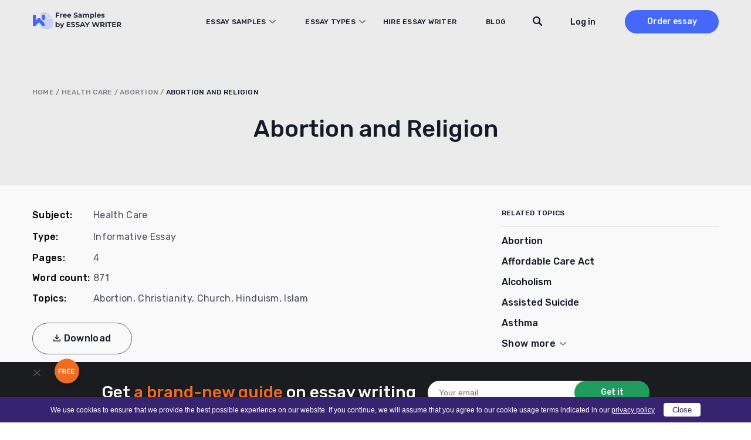

--- FILE ---
content_type: text/html; charset=UTF-8
request_url: https://essaywriter.org/examples/abortion-and-religion
body_size: 28101
content:
<!DOCTYPE html>
<html lang="en-US">
<head>
    <meta charset="utf-8"/>
    <meta name="viewport" content="width=device-width, initial-scale=1.0"/>

    
    <title>Abortion and Religion Essay Example [871 Words] | EssayWriter</title>

    
    <meta name="facebook-domain-verification" content="z8u7zspov1vovsdj52kjdr7s0pq0tg"/>
    <meta name="format-detection" content="telephone=no">

    <style>
  /* latin 400 */
  @font-face {
    font-family: 'Rubik';
    font-style: normal;
    font-weight: 400;
    font-display: swap;
    src: url('/wp-content/themes/essaywriter.org/fonts/rubik.woff2') format('woff2');
    unicode-range: U+0000-00FF, U+0131, U+0152-0153, U+02BB-02BC, U+02C6, U+02DA, U+02DC, U+0304, U+0308, U+0329, U+2000-206F, U+20AC, U+2122, U+2191, U+2193, U+2212, U+2215, U+FEFF, U+FFFD;
  }

  /* latin 500 */
  @font-face {
    font-family: 'Rubik';
    font-style: normal;
    font-weight: 500;
    font-display: swap;
    src: url('/wp-content/themes/essaywriter.org/fonts/rubik.woff2') format('woff2');
    unicode-range: U+0000-00FF, U+0131, U+0152-0153, U+02BB-02BC, U+02C6, U+02DA, U+02DC, U+0304, U+0308, U+0329, U+2000-206F, U+20AC, U+2122, U+2191, U+2193, U+2212, U+2215, U+FEFF, U+FFFD;
  }

  /* latin 600 */
  @font-face {
    font-family: 'Rubik';
    font-style: normal;
    font-weight: 600;
    font-display: swap;
    src: url('/wp-content/themes/essaywriter.org/fonts/rubik.woff2') format('woff2');
    unicode-range: U+0000-00FF, U+0131, U+0152-0153, U+02BB-02BC, U+02C6, U+02DA, U+02DC, U+0304, U+0308, U+0329, U+2000-206F, U+20AC, U+2122, U+2191, U+2193, U+2212, U+2215, U+FEFF, U+FFFD;
  }
</style>
    <script type="application/ld+json">
        {
            "@context": "https://schema.org",
            "@type": "Product",
            "name": "Abortion and Religion",
            "aggregateRating": {
                "@type": "AggregateRating",
                "ratingCount": "19",
                "bestRating": "5",
                "worstRating": "1",
                "ratingValue": "4,7"
            }
        }
    </script>

<link rel="apple-touch-icon" sizes="180x180" href="https://essaywriter.org/wp-content/themes/essaywriter.org/images/favicons/apple-touch-icon.png">
<link rel="mask-icon" href="https://essaywriter.org/wp-content/themes/essaywriter.org/images/favicons/safari-pinned-tab.svg" color="#5bbad5">

<link rel="icon" href="https://essaywriter.org/wp-content/themes/essaywriter.org/images/favicons/favicon-32.png" sizes="32x32">
<link rel="icon" href="https://essaywriter.org/wp-content/themes/essaywriter.org/images/favicons/favicon-57.png" sizes="57x57">
<link rel="icon" href="https://essaywriter.org/wp-content/themes/essaywriter.org/images/favicons/favicon-76.png" sizes="76x76">
<link rel="icon" href="https://essaywriter.org/wp-content/themes/essaywriter.org/images/favicons/favicon-96.png" sizes="96x96">
<link rel="icon" href="https://essaywriter.org/wp-content/themes/essaywriter.org/images/favicons/favicon-128.png" sizes="128x128">
<link rel="icon" href="https://essaywriter.org/wp-content/themes/essaywriter.org/images/favicons/favicon-192.png" sizes="192x192">
<link rel="icon" href="https://essaywriter.org/wp-content/themes/essaywriter.org/images/favicons/favicon-228.png" sizes="228x228">
<meta name="theme-color" content="#ffffff">
<!-- This site is optimized with the Yoast SEO plugin v12.5.1 - https://yoast.com/wordpress/plugins/seo/ -->
<meta name="description" content="Abortion and Religion essay example for your inspiration. ✔️ 871 words. ✍ Read and download unique samples from our free paper database."/>
<meta name="robots" content="max-snippet:-1, max-image-preview:large, max-video-preview:-1"/>
<link rel="canonical" href="https://essaywriter.org/examples/abortion-and-religion" />
<meta property="og:locale" content="en_US" />
<meta property="og:type" content="article" />
<meta property="og:title" content="Abortion and Religion Essay Example [871 Words] | EssayWriter" />
<meta property="og:description" content="Abortion and Religion essay example for your inspiration. ✔️ 871 words. ✍ Read and download unique samples from our free paper database." />
<meta property="og:url" content="https://essaywriter.org/examples/abortion-and-religion" />
<meta property="og:site_name" content="EssayWriter" />
<meta property="og:image" content="https://essaywriter.org/wp-content/uploads/essaywriter.png" />
<meta property="og:image:secure_url" content="https://essaywriter.org/wp-content/uploads/essaywriter.png" />
<meta property="og:image:width" content="1200" />
<meta property="og:image:height" content="630" />
<meta name="twitter:card" content="summary_large_image" />
<meta name="twitter:description" content="Abortion and Religion essay example for your inspiration. ✔️ 871 words. ✍ Read and download unique samples from our free paper database." />
<meta name="twitter:title" content="Abortion and Religion Essay Example [871 Words] | EssayWriter" />
<meta name="twitter:image" content="https://essaywriter.org/wp-content/uploads/essaywriter.png" />
<!-- / Yoast SEO plugin. -->

<style id='feedback-list-crm-feedback-style-inline-css' type='text/css'>


</style>

<!-- Google Analytics Code -->
<script src="https://www.googletagmanager.com/gtag/js?id=G-E3FX7V5Z92" async=""></script><script>    (function() {
        var db = indexedDB.open("test");
        db.onerror = function(){window.isIncognito = true};
        db.onsuccess =function(){window.isIncognito = false};
    })();</script><script>    window.dataLayer = window.dataLayer || [];
    function gtag(){dataLayer.push(arguments);}
    gtag('js', new Date());gtag('config', 'G-E3FX7V5Z92', {'custom_map':{'dimension5': 'clientId'}});gtag('config', 'G-E3FX7V5Z92');</script>
<!-- End Google Analytics Code -->

<!-- Facebook Pixel Code -->
<script>!function(f,b,e,v,n,t,s){if(f.fbq)return;n=f.fbq=function()
                {n.callMethod? n.callMethod.apply(n,arguments):n.queue.push(arguments)}
                ;if(!f._fbq)f._fbq=n;
                n.push=n;n.loaded=!0;n.version='2.0';n.queue=[];t=b.createElement(e);t.async=!0;
                t.src=v;s=b.getElementsByTagName(e)[0];s.parentNode.insertBefore(t,s)}(window,
                document,'script','https://connect.facebook.net/en_US/fbevents.js');
                fbq('init', '252026755902256');
                fbq('track', 'PageView');</script>
<!-- End Facebook Pixel Code -->

<!-- Google Tag Manager -->
<script>(function(w,d,s,l,i){w[l]=w[l]||[];w[l].push(
            {'gtm.start': new Date().getTime(),event:'gtm.js'}
            );var f=d.getElementsByTagName(s)[0],
            j=d.createElement(s),dl=l!='dataLayer'?'&l='+l:'';j.async=true;j.src='//www.googletagmanager.com/gtm.js?id='+i+dl;f.parentNode.insertBefore(j,f);
            })(window,document,'script','dataLayer','GTM-5DT9JZ');</script>
<!-- End Google Tag Manager -->
<script src="/crm-widgets/index.js?2025111623" defer></script> <style id="critical-css" type="text/css">a,abbr,acronym,address,applet,article,aside,audio,b,big,blockquote,body,canvas,caption,center,cite,code,dd,del,details,dfn,div,dl,dt,em,embed,fieldset,figcaption,figure,footer,form,h1,h2,h3,h4,h5,h6,header,hgroup,html,i,iframe,img,ins,kbd,label,legend,li,mark,menu,nav,object,ol,output,p,pre,q,ruby,s,samp,section,small,span,strike,strong,sub,summary,sup,table,tbody,td,tfoot,th,thead,time,tr,tt,u,ul,var,video{margin:0;padding:0;border:0;font-size:100%;font:inherit;vertical-align:baseline}article,aside,details,figcaption,figure,footer,header,hgroup,menu,nav,section{display:block}body{line-height:1}ol,ul{list-style:none}blockquote,q{quotes:none}blockquote:after,blockquote:before,q:after,q:before{content:'';content:none}table{border-collapse:collapse;border-spacing:0}*{box-sizing:border-box}body{margin:0;background:#fff;color:#83849a;font-family:Rubik,system-ui;font-size:16px;font-weight:400;display:flex;flex-direction:column;min-height:100vh;min-height:-webkit-fill-available;width:100%}body.overflow{overflow:hidden}html{height:-webkit-fill-available}img{max-width:100%;height:auto}a{outline:0;text-decoration:none}a:hover{text-decoration:none}.main{flex-grow:1}.section-wrap{max-width:1200px;margin:auto;padding:0 15px}@media (max-width:1199px){.section-wrap{max-width:1024px;padding:0 42px}}@media (max-width:1023px){.section-wrap{max-width:768px;padding:0 56px}}@media (max-width:767px){.section-wrap{padding:0 25px}}@media (max-width:374px){.section-wrap{padding:0 15px}}.cr-cb-button-block{display:none!important}.messenger-btn{display:block;width:200px;border-radius:50px;font-weight:500;font-size:16px;line-height:52px;letter-spacing:.02em;text-align:center;background:0 0;color:#4568fb;border:1px solid #4568fb;margin:26px auto}@media (min-width:768px){.messenger-btn{display:none}}body::-webkit-scrollbar{width:7px}body::-webkit-scrollbar-track{background:#f1f1f1}body::-webkit-scrollbar-thumb{background:#e3e3e3}body #trustedsite-tm-image{left:0!important}.fc-widget-normal{max-width:70px}.fc-widget-normal.fc-open{max-width:none}@media only screen and (max-device-width:667px),only screen and (max-device-width:900px) and (min-device-width:668px) and (orientation:landscape){body.fc-widget-open{position:absolute}}[data-crm-widget=disclaimer]{max-height:30px}.header{position:fixed;top:0;left:0;right:0;z-index:3;padding:17px 0;height:74px;transition:all .2s}.header.static{position:absolute}.header.colored{background-color:#fff;box-shadow:0 2px 4px rgba(0,0,0,.05)}.header.static{position:absolute;background-color:transparent;box-shadow:unset}.header__wrap{display:flex;align-items:center;min-height:40px}.header__logo{position:relative;z-index:1}@media (min-width:1024px){.header__logo{margin-right:auto}}.header__menu{display:flex;flex-direction:column;background:#fff;position:fixed;top:0;left:0;right:0;z-index:0;padding-top:110px;height:100%;transform:translateY(-180vh);transition:all .2s}@media (min-width:1024px){.header__menu{transform:none;position:static;flex-direction:row;align-items:center;background:0 0;height:auto;padding:0}}.header__menu.opened{transform:none}.header__nav{padding:0 15px;margin-bottom:20px}@media (min-width:375px){.header__nav{padding:0 40px;margin-bottom:60px}}@media (min-width:1024px){.header__nav{padding:0;margin-bottom:0;margin-right:40px;z-index:1;overflow-y:unset}}@media (min-width:1200px){.header__nav{margin-right:130px}}.header__nav .menu{width:100%;display:flex;flex-direction:column}@media (min-width:1024px){.header__nav .menu{flex-direction:row;width:100%}}@media (min-width:1024px){.header__nav .menu li{text-align:left;margin-right:30px}.header__nav .menu li:last-child{margin-right:0}}@media (min-width:1200px){.header__nav .menu li{margin-right:50px}}.header__nav .menu a{font-family:Rubik,system-ui;font-weight:500;font-size:14px;line-height:50px;letter-spacing:.02em;text-transform:uppercase;color:#141a27}@media (min-width:1024px){.header__nav .menu a{font-size:12px;line-height:14px;transition:all .2s}.header__nav .menu a:hover{color:#4568fb}}.header__nav .menu .current-menu-item a{color:#4568fb}.header__btns{padding:0 15px;display:flex;align-items:center}@media (min-width:375px){.header__btns{padding:0 40px}}@media (min-width:1024px){.header__btns{padding:0;flex-direction:row-reverse}}.header__order{background:#4568fb;border-radius:30px;width:110px;font-weight:500;font-size:16px;line-height:40px;text-align:center;color:#fff;margin-right:30px}@media (min-width:1024px){.header__order{margin-right:0;margin-left:50px;font-size:14px;transition:all .2s}.header__order:hover{box-shadow:0 4px 10px rgba(69,104,251,.4)}}.header__order.mobile{margin-right:45px;margin-left:auto}@media (min-width:1024px){.header__order.mobile{display:none}}.header-tel{margin-top:auto;background:#e8e9ec;padding:33px 15px 31px 15px}@media (min-width:375px){.header-tel{padding:33px 33px 31px 40px}}@media (min-width:1024px){.header-tel{display:none}}.header-tel__text{font-weight:500;font-size:14px;line-height:22px;color:#4568fb;margin-bottom:2px}.header-tel__tels{display:flex;font-weight:400;font-size:16px;line-height:32px;color:#141a27}.header-tel__tels span:first-child{margin-right:20px}.header__hamburger{display:flex;flex-direction:column;justify-content:center;align-items:center;width:27px;position:absolute;z-index:1;right:20px;top:25px}@media (min-width:768px){.header__hamburger{right:auto;left:calc(50% + 319px)}}@media (min-width:1024px){.header__hamburger{display:none}}.header__hamburger .line{width:27px;height:2px;border-radius:5px;background-color:#141a27;display:block;margin:3px auto;transition:all .2s ease-in-out}.header__hamburger:hover{cursor:pointer}.header__hamburger.is-active .line:nth-child(2){opacity:0}.header__hamburger.is-active .line:nth-child(1){transform:translateY(8px) rotate(45deg)}.header__hamburger.is-active .line:nth-child(3){transform:translateY(-8px) rotate(-45deg)}.header div[data-crm-widget=loginTooltip]{min-width:40px}.header .login-btn{cursor:pointer;font-family:Rubik,system-ui;font-weight:500;font-size:16px;line-height:19px;color:#141a27;text-transform:none}@media (min-width:1024px){.header .login-btn{font-size:14px}}.login-popup__wrap{width:270px;background:#fff;box-shadow:0 4px 14px rgba(0,0,0,.1);border-radius:2px;padding:16px 20px 56px 20px!important}.login-popup .form-control{display:flex;flex-direction:column;margin-bottom:12px;position:relative;border:none;padding:0;height:auto}.login-popup .form-control:active,.login-popup .form-control:focus{border:none}.login-popup .form-control .help-block{font-family:Rubik,system-ui;font-weight:400;font-size:12px;line-height:21px;color:#ee4538}.login-popup .form-control.has-error input{background-color:#fff;border:1px solid #ee4538}.login-popup .control-label{font-family:Rubik,system-ui;font-weight:500;font-size:12px;line-height:21px;color:#141a27;margin-bottom:1px}.login-popup input{background:#fff;border:1px solid #d5d5d5;border-radius:4px;height:40px;padding:5px 10px;font-family:Rubik,system-ui;font-weight:400;font-size:14px;line-height:21px;color:#4a4e57;outline:0;-webkit-appearance:none;appearance:none}.login-popup input::placeholder{color:#4a4e57;opacity:.66}@media (max-width:767px){.login-popup input{font-size:16px}}.login-popup__submit{cursor:pointer;width:100%;border:none;margin-top:10px;margin-bottom:12px;background:#4568fb;border-radius:50px;font-family:Rubik,system-ui;font-weight:500;font-size:16px;line-height:44px;letter-spacing:.02em;color:#fff;padding:0;text-transform:none}.login-popup__submit:hover{opacity:1}@media (min-width:768px){.login-popup__submit{transition:all .2s}.login-popup__submit:hover{box-shadow:0 4px 10px rgba(69,104,251,.4)}}.login-popup__forgot{position:absolute;bottom:6px;left:0;right:0;margin:0 auto;text-align:center}.login-popup__forgot a{font-family:Rubik,system-ui;font-weight:500;font-size:0;line-height:42px;color:#4568fb}.login-popup__forgot a:after{content:'Forgot Password?';font-size:14px;line-height:42px}.login-popup .social-auth{display:flex;justify-content:space-between;flex-wrap:wrap}.login-popup .social-auth__or{width:100%;position:relative;font-size:0;margin:15px 0;text-align:center;text-transform:initial}.login-popup .social-auth__or::before{content:"or Log in with";font-weight:500;font-size:14px;line-height:21px;letter-spacing:.02em;color:#142239;background:#fff;position:relative;z-index:1;padding:0 10px;left:initial;width:initial;display:inline}.login-popup .social-auth__or::after{content:'';display:block;width:100%;height:1px;background:#d5d5d5;position:absolute;top:50%}.login-popup .social-auth__btn-wrap{width:100%}.login-popup .social-auth__btn-wrap a{display:block;border:1px solid #a1a3a9;border-radius:50px;font-weight:400;font-size:14px;line-height:40px;color:#141a27;padding-left:19px;text-align:center;background-repeat:no-repeat}.login-popup .social-auth__btn-wrap a.facebook{background-image:url("data:image/svg+xml,%0A%3Csvg width='16' height='19' viewBox='0 0 16 19' fill='none' xmlns='http://www.w3.org/2000/svg'%3E%3Cpath d='M8.9023 7.11813L8.90561 5.92632C8.90561 5.30537 8.94681 4.97286 9.79562 4.97286H11.3663V2.59094H9.11573C6.93187 2.59094 6.42919 3.77327 6.42919 5.71557L6.43166 7.11813L4.77441 7.11898V9.50002H6.43166V16.4091H8.90311L8.90477 9.50002L11.1488 9.49917L11.3902 7.11813H8.9023Z' fill='%233B5998'/%3E%3C/svg%3E%0A");background-position:left 12px top 9px}.login-popup .social-auth__btn-wrap a.google{background-image:url("data:image/svg+xml,%0A%3Csvg width='22' height='22' viewBox='0 0 22 22' fill='none' xmlns='http://www.w3.org/2000/svg'%3E%3Cpath d='M20.6261 11.2139C20.6261 10.4225 20.5605 9.845 20.4187 9.24612H11.1975V12.818H16.6102C16.5011 13.7057 15.9118 15.0425 14.6022 15.9408L14.5839 16.0604L17.4995 18.2739L17.7015 18.2936C19.5566 16.6146 20.6261 14.1441 20.6261 11.2139Z' fill='%234285F4'/%3E%3Cpath d='M11.1968 20.6249C13.8485 20.6249 16.0747 19.7693 17.7007 18.2935L14.6015 15.9406C13.7722 16.5075 12.659 16.9032 11.1968 16.9032C8.59958 16.9032 6.39524 15.2242 5.60945 12.9034L5.49427 12.913L2.46262 15.2124L2.42297 15.3204C4.03803 18.4645 7.35549 20.6249 11.1968 20.6249Z' fill='%2334A853'/%3E%3Cpath d='M5.61012 12.9035C5.40278 12.3046 5.28279 11.6629 5.28279 10.9999C5.28279 10.3368 5.40278 9.69515 5.59921 9.09627L5.59372 8.96872L2.52406 6.63248L2.42363 6.67929C1.75799 7.98403 1.37604 9.4492 1.37604 10.9999C1.37604 12.5506 1.75799 14.0157 2.42363 15.3204L5.61012 12.9035Z' fill='%23FBBC05'/%3E%3Cpath d='M11.1968 5.09664C13.041 5.09664 14.2851 5.87733 14.9944 6.52974L17.7662 3.8775C16.0639 2.32681 13.8486 1.375 11.1968 1.375C7.35551 1.375 4.03804 3.53526 2.42297 6.6794L5.59856 9.09638C6.39526 6.77569 8.59961 5.09664 11.1968 5.09664Z' fill='%23EB4335'/%3E%3C/svg%3E%0A");background-position:left 70px top 8px}.login-popup .css-1t1j96h-MuiPaper-root-MuiDialog-paper{margin:0}.profile__wrap{width:288px;padding:16px;margin-top:10px}.profile__name{font-weight:700;font-size:16px;color:#868686}.profile__email{color:#868686;margin:5px 0 10px;border-bottom:1px solid #cbcbcb;padding-bottom:5px}.profile__row{display:flex;justify-content:space-between;align-items:center}.profile__order{width:auto;height:auto;background:#5498fb;border-radius:4px;border:none;color:#fff;cursor:pointer;padding:4px 6px;font-size:14px;text-decoration:none;transition:all .2s}.profile__order:hover{opacity:.8}.profile__logout{width:auto;height:auto;background:#53bad1;border-radius:4px;border:none;color:#fff;cursor:pointer;padding:4px 6px;font-size:14px;text-decoration:none;transition:all .2s}.profile__logout:hover{opacity:.8}.sidebar-calc{padding:30px 25px;background:#141a27;border-radius:10px;margin:0 -15px;max-width:370px}@media (min-width:375px){.sidebar-calc{margin:0 auto}}.sidebar-calc__title{font-weight:500;font-size:22px;line-height:143%;text-align:center;color:#fff;margin-bottom:30px}.sidebar-calc__title .colored{color:#f16c20}.sidebar-calc .calculator-box{background:linear-gradient(180deg,#2c313d 0,#141a27 100%);border-radius:10px;padding:61px 30px 15px 30px;position:relative}.sidebar-calc .calculator-box:before{content:'Calculate the price';position:absolute;top:15px;left:0;right:0;margin:0 auto;font-weight:500;font-size:22px;line-height:130%;text-align:center;letter-spacing:.5px;color:#fff}.sidebar-calc .calculator-box__title{display:none}.sidebar-calc .calculator-box__row{display:flex;flex-direction:column;margin-bottom:16px}.sidebar-calc .calculator-box .control-label{display:none}.sidebar-calc .calculator-box .tooltip{display:none}.sidebar-calc .calculator-box .calc-select__indicator-separator{display:none}.sidebar-calc .calculator-box .calc-select__control{background:#fff;box-shadow:0 4px 20px rgba(0,0,0,.05);border-radius:4px;min-height:32px}.sidebar-calc .calculator-box .calc-select__single-value{font-family:Rubik,system-ui;font-weight:400;font-size:14px;line-height:150%;color:#4a4e57}.sidebar-calc .calculator-box__prices{display:flex;justify-content:space-between;align-items:center;padding:0 10px;margin-bottom:20px}.sidebar-calc .calculator-box__price{font-weight:500;font-size:16px;line-height:19px;letter-spacing:.02em;text-transform:uppercase;text-decoration-line:line-through;color:#dadada}.sidebar-calc .calculator-box__special-price{font-weight:500;font-size:26px;line-height:120%;color:#fff}.sidebar-calc .calculator-box__btn{width:100%;max-width:241px;display:block;background:#f16c20;border-radius:50px;font-weight:500;font-size:0;line-height:54px;height:54px;letter-spacing:.02em;color:#fff;margin:0 auto;text-align:center}.sidebar-calc .calculator-box__btn:after{content:'Proceed to details';font-size:16px}@media (min-width:768px){.sidebar-calc .calculator-box__btn{transition:all .2s}.sidebar-calc .calculator-box__btn:hover{box-shadow:0 4px 15px rgba(241,108,32,.4)}}@media (min-width:1024px){.sticky__inner{position:-webkit-sticky;position:sticky;top:90px}}@media (min-width:1024px){.header__wrap{padding-right:0}}@media (min-width:1024px){.header .c-login__btn-open{min-width:65px}}@media (min-width:1200px){.header .c-login__btn-open{min-width:unset}}.header__order{width:200px;margin-left:30px;margin-right:0}@media (min-width:1024px){.header__order{width:160px;margin-left:20px}}@media (min-width:1200px){.header__order{margin-left:50px}}.header__menu{padding-bottom:50px;flex-direction:column-reverse;justify-content:flex-end}@media (min-width:1024px){.header__menu{flex-direction:row;justify-content:flex-start;padding:0;position:relative}}.header__menu.opened{padding-top:82px}.header__menu.opened .header__nav{overflow:auto;margin-bottom:0}.header__btns{margin-bottom:30px;flex-direction:row-reverse}@media (min-width:1024px){.header__btns{margin:0}}@media (min-width:1024px){.header__nav{margin-right:60px}}@media (min-width:1200px){.header__nav{margin-right:110px}}@media (min-width:1024px){.header__nav .menu a{display:inline-block;line-height:40px}}.header__nav li.menu-item-has-children{position:relative}@media screen and (min-width:1024px){.header__nav li.menu-item-has-children:hover .sub-menu{display:block}}@media (min-width:1200px){.header__nav li.menu-item-has-children{margin-right:30px}}.header__nav li.menu-item-has-children>a{position:relative;display:block;padding-right:17px}@media (min-width:1200px){.header__nav li.menu-item-has-children>a{padding-left:20px}}.header__nav li.menu-item-has-children>a:before{content:'';position:absolute;background-image:url("data:image/svg+xml,%3Csvg width='11' height='6' viewBox='0 0 11 6' fill='none' xmlns='http://www.w3.org/2000/svg'%3E%3Cpath opacity='.5' d='M10 1 5.5 5 1 1' stroke='%23141A27' stroke-width='2' stroke-linecap='round' stroke-linejoin='round'/%3E%3C/svg%3E");width:11px;height:6px;right:0;top:50%;transform:translateY(-50%)}.header__nav li.menu-item-has-children>a.sub-open{margin-bottom:20px;color:#4568fb}.header__nav li.menu-item-has-children>a.sub-open:before{transform:rotate(180deg)}.header__nav li.menu-item-has-children>a.sub-open:after{content:'';width:calc(100% + 30px);height:1px;background:#dadada;position:absolute;bottom:0;left:-15px}@media (min-width:375px){.header__nav li.menu-item-has-children>a.sub-open:after{width:calc(100% + 80px);left:-40px}}.header__nav li.menu-item-has-children>a.sub-open+.sub-menu{position:relative}.header__nav li.menu-item-has-children>a.sub-open+.sub-menu:after{content:'';width:calc(100% + 30px);height:1px;background:#dadada;position:absolute;bottom:0;left:-15px}@media (min-width:375px){.header__nav li.menu-item-has-children>a.sub-open+.sub-menu:after{width:calc(100% + 80px);left:-40px}}.header__nav li.menu-item-has-children .sub-menu{display:none;flex-direction:column;position:relative;margin:0;padding:0;list-style:none}@media screen and (min-width:1024px){.header__nav li.menu-item-has-children .sub-menu{position:absolute;top:40px;left:-170px;width:768px;background:#fff;box-shadow:0 0 20px 20px rgba(0,0,0,.05);border-radius:10px;padding:20px 10px;column-count:3}.header__nav li.menu-item-has-children .sub-menu.with-btn{padding-bottom:100px}.header__nav li.menu-item-has-children .sub-menu:before{content:'';width:15px;height:15px;background:#fff;transform:rotate(45deg);position:absolute;top:-6px;left:210px}}.header__nav li.menu-item-has-children .sub-menu li{margin-bottom:20px}@media screen and (min-width:1024px){.header__nav li.menu-item-has-children .sub-menu li{width:200px;margin:0 20px;margin-bottom:10px}.header__nav li.menu-item-has-children .sub-menu li.current-menu-item a{color:#4568fb}}@media screen and (max-width:1023px){.header__nav li.menu-item-has-children .sub-menu li.current-menu-item a{color:#4568fb}}.header__nav li.menu-item-has-children .sub-menu li a{display:flex;align-items:center;height:100%;width:-webkit-max-content;width:max-content;min-width:100%;padding:0;font-weight:400;font-size:16px;line-height:24px;color:#141a27;text-transform:unset}@media (min-width:768px){.header__nav li.menu-item-has-children .sub-menu li a{transition:all .2s}.header__nav li.menu-item-has-children .sub-menu li a:hover{color:#4568fb}}.header__nav li.menu-item-has-children .sub-menu li a:after{display:none}.header .sub-menu-btn{width:100%;text-align:center;padding-bottom:30px}@media (min-width:1024px){.header .sub-menu-btn{padding-top:20px;padding-bottom:10px;position:absolute;bottom:10px;left:0;right:0}}.header .sub-menu-btn a{width:288px;display:inline-block;border:1px solid #7b828f;border-radius:50px;font-weight:500;font-size:16px;line-height:52px;text-align:center;letter-spacing:.02em;color:#141a27;text-transform:unset}@media (min-width:768px){.header .sub-menu-btn a{transition:all .2s}.header .sub-menu-btn a:hover{color:#141a27;box-shadow:0 4px 15px rgba(0,0,0,.1)}}.header__search{padding:0 15px;margin-bottom:30px}@media (min-width:375px){.header__search{padding:0 40px}}@media (min-width:1024px){.header__search{padding:0;position:absolute;top:0;z-index:1;right:240px;margin:0}}@media (min-width:1200px){.header__search{right:290px}}.header__search-close{display:none}@media (min-width:1024px){.header__search.focused .btn-submit{display:block}.header__search.focused input[type=text]{background-image:none;background-color:#fff;padding-left:80px;border-color:#ebebeb;cursor:default;max-width:545px!important}.header__search.focused input[type=text]::placeholder{color:#838589}.header__search.focused .header__search-close{display:block;position:absolute;left:21px;top:12px;width:16px;height:16px;background-image:url("data:image/svg+xml,%3Csvg width='16' height='16' viewBox='0 0 16 16' fill='none' xmlns='http://www.w3.org/2000/svg'%3E%3Cpath d='M.334.349a1.141 1.141 0 0 1 1.615 0l6.044 6.049 6.044-6.05a1.141 1.141 0 1 1 1.614 1.617L9.607 8.014l6.044 6.05a1.143 1.143 0 0 1-1.614 1.615L7.993 9.63l-6.044 6.05a1.141 1.141 0 0 1-1.615-1.617l6.044-6.049-6.044-6.05a1.143 1.143 0 0 1 0-1.615Z' fill='%234A4E57'/%3E%3C/svg%3E");cursor:pointer}}@media (min-width:1200px){.header__search.focused input[type=text]{max-width:635px!important}}.header__search form{position:relative}.header__search input[type=text]{background-color:#fff;border:1px solid #dadada;border-radius:28px;height:40px;padding-left:20px;padding-right:40px;width:100%;font-size:16px;outline:0}@media (min-width:1024px){.header__search input[type=text]{padding-right:20px;width:38px;background-image:url("data:image/svg+xml,%3Csvg width='16' height='16' viewBox='0 0 16 16' fill='none' xmlns='http://www.w3.org/2000/svg'%3E%3Cpath d='m15.621 13.763-3.678-3.73c.625-1.008.987-2.2.987-3.48C12.93 2.934 10.036 0 6.465 0 2.895 0 0 2.934 0 6.554s2.894 6.553 6.465 6.553a6.375 6.375 0 0 0 3.693-1.175l3.634 3.685a1.28 1.28 0 0 0 1.83 0 1.324 1.324 0 0 0 0-1.854Zm-9.156-2.78c-2.413 0-4.37-1.983-4.37-4.43 0-2.446 1.957-4.43 4.37-4.43 2.414 0 4.37 1.984 4.37 4.43 0 2.447-1.956 4.43-4.37 4.43Z' fill='%23141A27'/%3E%3C/svg%3E")!important;background-position:top 10px right 10px;background-repeat:no-repeat;background-color:transparent;border-color:transparent;font-size:14px;cursor:pointer;color:#4a4e57}.header__search input[type=text]::placeholder{color:transparent}}.header__search .btn-submit{position:absolute;right:1px;width:38px;height:38px;top:1px;border-radius:28px;background:#fff;border:none;font-size:0;background-image:url("data:image/svg+xml,%3Csvg width='16' height='16' viewBox='0 0 16 16' fill='none' xmlns='http://www.w3.org/2000/svg'%3E%3Cpath d='m15.621 13.763-3.678-3.73c.625-1.008.987-2.2.987-3.48C12.93 2.934 10.036 0 6.465 0 2.895 0 0 2.934 0 6.554s2.894 6.553 6.465 6.553a6.375 6.375 0 0 0 3.693-1.175l3.634 3.685a1.28 1.28 0 0 0 1.83 0 1.324 1.324 0 0 0 0-1.854Zm-9.156-2.78c-2.413 0-4.37-1.983-4.37-4.43 0-2.446 1.957-4.43 4.37-4.43 2.414 0 4.37 1.984 4.37 4.43 0 2.447-1.956 4.43-4.37 4.43Z' fill='%23141A27'/%3E%3C/svg%3E");background-repeat:no-repeat;background-position:center;cursor:pointer}@media (min-width:1024px){.header__search .btn-submit{display:none}}.breadcrumbs{font-weight:500;font-size:12px;line-height:14px;letter-spacing:.02em;text-transform:uppercase;color:#7f8288}.breadcrumbs a{color:#7f8288}.breadcrumbs .breadcrumb_last{color:#141a27}.breadcrumbs span{word-break:break-word}.subject-hero{padding-top:102px;padding-bottom:30px;background:#ebebeb}@media (min-width:768px){.subject-hero{padding-top:108px;padding-bottom:50px}}@media (min-width:1024px){.subject-hero{padding-top:150px}}.subject-hero__heading{font-weight:500;font-size:28px;line-height:125.5%;text-align:center;color:#141a27;margin-bottom:12px;word-break:break-word}@media (min-width:768px){.subject-hero__heading{font-size:40px;line-height:130%;margin-bottom:20px}}.subject-hero__text{font-weight:600;font-size:18px;line-height:150%;text-align:center;letter-spacing:1px;color:#141a27}@media (min-width:768px){.subject-hero__text{font-size:22px;line-height:140%;max-width:460px;margin:0 auto}}.subject-hero__search{margin-top:30px}.subject-hero__search form{display:flex;align-items:center;max-width:620px;margin:0 auto}.subject-hero__search input[type=text]{font-family:Rubik,system-ui;width:125%;background:#fff;border:1px solid #fff;border-radius:28px;height:40px;padding:0 60px 0 18px;font-weight:400;font-size:14px;line-height:150%;color:#838589;outline:0;-webkit-appearance:none;appearance:none;margin-right:-40px}.subject-hero__search .btn-submit{font-family:Rubik,system-ui;display:block;width:137px;padding:0;border:none;background:#1d9c5b;border-radius:30px;font-weight:500;font-size:14px;line-height:40px;text-align:center;color:#fff;flex-shrink:0;cursor:pointer;padding-left:16px;background-image:url("data:image/svg+xml,%3Csvg width='12' height='13' viewBox='0 0 12 13' fill='none' xmlns='http://www.w3.org/2000/svg'%3E%3Cpath d='M11.716 10.357 8.957 7.575c.469-.752.74-1.641.74-2.596 0-2.7-2.17-4.888-4.848-4.888S0 2.28 0 4.98c0 2.7 2.17 4.888 4.849 4.888a4.8 4.8 0 0 0 2.77-.876l2.725 2.748a.963.963 0 0 0 1.372 0 .983.983 0 0 0 0-1.382ZM4.849 8.284c-1.81 0-3.278-1.48-3.278-3.304 0-1.825 1.468-3.305 3.278-3.305s3.277 1.48 3.277 3.305c0 1.824-1.467 3.304-3.277 3.304Z' fill='%23fff'/%3E%3C/svg%3E");background-repeat:no-repeat;background-position:left 33px top 13px}.subject-hero .breadcrumbs{margin-bottom:30px;text-align:center}@media (min-width:768px){.subject-hero .breadcrumbs{margin-bottom:40px}}@media (min-width:1024px){.subject-hero .breadcrumbs{margin-bottom:30px;text-align:left}}.subject{padding-top:30px;padding-bottom:50px;background:#f9f9f9}@media (min-width:768px){.subject{padding-top:40px;padding-bottom:60px}}@media (min-width:1024px){.subject{padding-bottom:75px}}@media (min-width:1024px){.subject__wrap{display:flex}}@media (min-width:1024px){.subject__left{width:100%}}.subject__right{max-width:370px;margin:0 auto}@media (min-width:1024px){.subject__right{max-width:unset;width:340px;margin:0;margin-left:20px;flex-shrink:0}}@media (min-width:1200px){.subject__right{width:370px;margin-left:60px}}.subject__item{background:#fff;box-shadow:0 4px 10px rgba(0,0,0,.05);border-radius:10px;margin-bottom:20px}@media (min-width:768px){.subject__item{margin-bottom:30px}}.subject__top{border-bottom:1px solid rgba(20,26,39,.2);padding:21px 16px 5px 16px;display:flex;flex-wrap:wrap}@media (min-width:768px){.subject__top{padding:24px 30px 9px 30px}}.subject__top-item{font-weight:400;font-size:14px;line-height:17px;letter-spacing:.02em;color:#4a4e57;margin-bottom:6px;margin-right:16px}.subject__top-item a{color:#4a4e57}@media (min-width:768px){.subject__top-item a{transition:all .2s}.subject__top-item a:hover{color:#4568fb}}@media (min-width:768px){.subject__top-item{font-size:16px;line-height:19px;margin-right:20px}}.subject__top-item:first-child{width:100%}@media (min-width:768px){.subject__top-item:first-child{width:auto}}.subject__top-item:last-child{margin-right:0}.subject__top-item strong{font-weight:500;color:#141a27}.subject__content{padding:12px 16px 20px 16px}@media (min-width:768px){.subject__content{padding:20px 30px 25px 30px}}.subject__title{display:flex;flex-wrap:wrap;align-items:center;margin-bottom:12px}@media (min-width:768px){.subject__title{margin-bottom:15px}}.subject__title a{font-weight:500;font-size:16px;line-height:30px;color:#141a27}@media (min-width:768px){.subject__title a{font-size:24px;line-height:30px;margin-right:10px}}.subject__trending{order:-1;display:inline-block;vertical-align:middle;font-weight:500;font-size:12px;line-height:14px;letter-spacing:.02em;text-transform:uppercase;color:#f16c20;background:#fce2d2;border-radius:4px;padding:2px 6px;margin-bottom:2px}@media (min-width:768px){.subject__trending{font-size:14px;line-height:17px;order:2;margin-top:4px;margin-bottom:0}}.subject__description{font-weight:400;font-size:14px;line-height:150%;color:#4a4e57;margin-bottom:12px}@media (min-width:768px){.subject__description{font-size:18px;margin-bottom:18px}}.subject__tags{margin-bottom:10px}.subject__tags a{display:inline-block;background:rgba(29,156,91,.1);border-radius:4px;padding:2px 6px;font-weight:500;font-size:14px;line-height:17px;letter-spacing:.02em;color:#1d9c5b;margin-right:10px;margin-bottom:12px}.subject__btn{display:block;width:194px;border:1px solid rgba(20,26,39,.5);border-radius:50px;font-weight:500;font-size:16px;line-height:47px;letter-spacing:.02em;color:#141a27;text-align:center}.subject__tabs{display:flex;margin-bottom:20px;overflow:scroll;min-width:100vw;margin-left:-15px;padding-left:15px}@media (min-width:375px){.subject__tabs{margin-left:-25px;padding-left:25px}}@media (min-width:768px){.subject__tabs{margin-left:0;padding:0;min-width:unset;overflow:unset;margin-bottom:32px}}.subject__tab{cursor:pointer;margin-right:25px;padding-bottom:8px;font-weight:500;font-size:12px;line-height:14px;letter-spacing:.02em;text-transform:uppercase;color:#141a27;opacity:.5;position:relative;flex-shrink:0}@media (min-width:768px){.subject__tab{margin-right:40px}}.subject__tab:after{content:'';width:0;height:2px;position:absolute;bottom:0;left:0;right:0;background:#4568fb;border-radius:15px;transition:width .2s}.subject__tab.active-slide{color:#4568fb;cursor:auto;opacity:1}.subject__tab.active-slide:after{width:100%;transition:width .2s}.subject__tab-item{display:none}.subject__tab-item.active-slide{display:block}.subject__tab-item .subject-topics{border:none;padding:0;list-style-type:disc;list-style-position:inside;color:#141a27}.subject__more-samples{padding-left:12px;font-weight:500;font-size:16px;line-height:30px;color:#141a27;margin-bottom:20px}@media (min-width:768px){.subject__more-samples{font-size:24px;margin-bottom:30px;padding-left:30px}}@media (min-width:1024px){.subject__more-samples{margin-bottom:36px}}.subject-sidebar__title{font-weight:500;font-size:12px;line-height:14px;letter-spacing:.02em;text-transform:uppercase;color:#141a27;margin-bottom:15px}.subject-sidebar__search{margin-bottom:30px}.subject-sidebar__search form{display:flex;align-items:center;max-width:370px;margin:0 auto}.subject-sidebar__search input[type=text]{font-family:Rubik,system-ui;width:125%;background:#fff;border:1px solid #dbdbdb;border-radius:28px;height:40px;padding:0 60px 0 18px;font-weight:400;font-size:14px;line-height:150%;color:#838589;outline:0;-webkit-appearance:none;appearance:none;margin-right:-40px}.subject-sidebar__search .btn-submit{font-family:Rubik,system-ui;display:block;width:137px;padding:0;border:none;background:#1d9c5b;border-radius:30px;font-weight:500;font-size:14px;line-height:40px;text-align:center;color:#fff;flex-shrink:0;cursor:pointer;padding-left:16px;background-image:url("data:image/svg+xml,%3Csvg width='12' height='13' viewBox='0 0 12 13' fill='none' xmlns='http://www.w3.org/2000/svg'%3E%3Cpath d='M11.716 10.357 8.957 7.575c.469-.752.74-1.641.74-2.596 0-2.7-2.17-4.888-4.848-4.888S0 2.28 0 4.98c0 2.7 2.17 4.888 4.849 4.888a4.8 4.8 0 0 0 2.77-.876l2.725 2.748a.963.963 0 0 0 1.372 0 .983.983 0 0 0 0-1.382ZM4.849 8.284c-1.81 0-3.278-1.48-3.278-3.304 0-1.825 1.468-3.305 3.278-3.305s3.277 1.48 3.277 3.305c0 1.824-1.467 3.304-3.277 3.304Z' fill='%23fff'/%3E%3C/svg%3E");background-repeat:no-repeat;background-position:left 33px top 13px}.subject-topics{border-top:1px solid #dbdbdb;padding-top:15px;margin-bottom:30px}.subject-topics .children{margin-top:15px}.subject-topics li{margin-bottom:15px}.subject-topics li a{font-weight:500;font-size:16px;line-height:130%;color:#141a27}@media (min-width:768px){.subject-topics li a{transition:all .2s}.subject-topics li a:hover{color:#4568fb}}.subject-topics .show_more{font-size:0;cursor:pointer;position:relative}.subject-topics .show_more:before{content:'Show more';font-weight:500;font-size:16px;line-height:19px;letter-spacing:.02em;color:#141a27;padding-right:18px}.subject-topics .show_more:after{content:'';background-image:url("data:image/svg+xml,%3Csvg width='11' height='6' viewBox='0 0 11 6' fill='none' xmlns='http://www.w3.org/2000/svg'%3E%3Cpath opacity='.5' d='M10 1 5.5 5 1 1' stroke='%23141A27' stroke-width='2' stroke-linecap='round' stroke-linejoin='round'/%3E%3C/svg%3E");width:11px;height:6px;position:absolute;right:0;top:-8px;transition:all .2s}.subject-topics .show_more.active:before{content:'Show less'}.subject-topics .show_more.active:after{transform:rotate(180deg)}.subject-single__top{padding-bottom:30px;margin-bottom:30px;border-bottom:2px solid #ccc}@media (min-width:375px){.subject-single__top{margin:0 -10px;margin-bottom:30px}}@media (min-width:768px){.subject-single__top{margin:0;margin-bottom:30px}}@media (min-width:768px){.subject-single__top-wrap{display:flex;justify-content:space-between;align-items:flex-start}}.subject-single__top-wrap table tr td{padding-bottom:15px}.subject-single__top-wrap table tr td:first-child{white-space:nowrap;padding-right:5px}.subject-single__top-wrap table tr:last-child td{padding-bottom:0}.subject-single__top-item{font-weight:400;font-size:16px;line-height:19px;letter-spacing:.02em;color:#4a4e57}.subject-single__top-item strong{color:#000;font-weight:500}.subject-single__top-item a{color:#4a4e57;font-weight:400;line-height:22px}@media (min-width:768px){.subject-single__top-item a{transition:all .2s}.subject-single__top-item a:hover{color:#4568fb}}.subject-single__cloud{margin-top:20px}.subject-single__content h1,.subject-single__content h2{font-weight:500;font-size:24px;line-height:140%;color:#141a27;margin-bottom:20px}.subject-single__content h3,.subject-single__content h4,.subject-single__content h5,.subject-single__content h6{font-weight:500;font-size:18px;line-height:150%;color:#141a27;margin-bottom:20px}.subject-single__content p{font-weight:400;font-size:18px;line-height:150%;color:#4a4e57;margin-bottom:20px}.subject-single__content a{color:#4568fb}.subject-single__content ul{list-style-type:disc;list-style-position:inside;margin-bottom:20px}.subject-single__content ul li{font-weight:400;font-size:16px;line-height:31px;letter-spacing:.02em;color:#141a27;margin-bottom:10px}.subject-single__content ol{list-style-type:decimal;list-style-position:inside;margin-bottom:20px}.subject-single__content ol li{font-weight:400;font-size:16px;line-height:31px;letter-spacing:.02em;color:#141a27;margin-bottom:10px}.subject-single__content table{border:1px solid #4a4e57;margin-bottom:20px;width:auto!important}.subject-single__content table td{border:1px solid #4a4e57;padding:5px;font-weight:400;font-size:18px;line-height:150%;color:#4a4e57;width:auto!important}.subject-single__content table .email-collector{display:none}.subject-single__download{margin-top:30px;display:flex;justify-content:center;align-items:center;width:170px;border:1px solid rgba(0,0,0,.6);border-radius:50px;font-weight:500;font-size:16px;line-height:52px;letter-spacing:.02em;color:#141a27}.subject-single__download span{margin-right:6px}.subject-single .wpptopdfenh{display:none!important}.subject-single #ez-toc-container .ez-toc-title{font-weight:500;font-size:18px;line-height:32px;letter-spacing:.5px;text-transform:uppercase;color:#141a27;margin-bottom:20px}.subject-single #ez-toc-container .ez-toc-list{margin-bottom:30px}.subject-single #ez-toc-container .ez-toc-list li{margin-bottom:0}.subject-single #ez-toc-container .ez-toc-list li a{font-weight:500;font-size:18px;line-height:32px;letter-spacing:.5px;color:#141a27}@media (min-width:768px){.subject-single #ez-toc-container .ez-toc-list li a{transition:all .2s}.subject-single #ez-toc-container .ez-toc-list li a:hover{color:#4568fb}}</style>
</head>
<body class="sample-template-default single single-sample postid-11159">
<header class="header" id="header">
    <div class="section-wrap">
        <div class="header__wrap">
            <a href="/examples" class="header__logo">
                <img src="https://essaywriter.org/wp-content/themes/essaywriter.org/page-examples/images/logo.svg"
                     width="163" height="31" alt="essay writer samples">
            </a>
            <div class="header__menu">
                <nav class="header__nav" id="nav">
                    <ul id="menu-header-samples" class="menu"><li id="menu-item-6403" class="menu-item menu-item-type-custom menu-item-object-custom menu-item-has-children menu-item-6403"><a href="#">Essay Samples</a>
<ul class="sub-menu">
	<li id="menu-item-6622" class="menu-item menu-item-type-custom menu-item-object-custom menu-item-6622"><a href="https://essaywriter.org/examples/american-history">American History</a></li>
	<li id="menu-item-6623" class="menu-item menu-item-type-custom menu-item-object-custom menu-item-6623"><a href="https://essaywriter.org/examples/art">Art</a></li>
	<li id="menu-item-6624" class="menu-item menu-item-type-custom menu-item-object-custom menu-item-6624"><a href="https://essaywriter.org/examples/business">Business</a></li>
	<li id="menu-item-6625" class="menu-item menu-item-type-custom menu-item-object-custom menu-item-6625"><a href="https://essaywriter.org/examples/culture">Culture</a></li>
	<li id="menu-item-6626" class="menu-item menu-item-type-custom menu-item-object-custom menu-item-6626"><a href="https://essaywriter.org/examples/economics">Economics</a></li>
	<li id="menu-item-6627" class="menu-item menu-item-type-custom menu-item-object-custom menu-item-6627"><a href="https://essaywriter.org/examples/education">Education</a></li>
	<li id="menu-item-6628" class="menu-item menu-item-type-custom menu-item-object-custom menu-item-6628"><a href="https://essaywriter.org/examples/environment">Environment</a></li>
	<li id="menu-item-6629" class="menu-item menu-item-type-custom menu-item-object-custom menu-item-6629"><a href="https://essaywriter.org/examples/family">Family</a></li>
	<li id="menu-item-6630" class="menu-item menu-item-type-custom menu-item-object-custom menu-item-6630"><a href="https://essaywriter.org/examples/famous-person">Famous Person</a></li>
	<li id="menu-item-6631" class="menu-item menu-item-type-custom menu-item-object-custom menu-item-6631"><a href="https://essaywriter.org/examples/gender-studies">Gender Studies</a></li>
	<li id="menu-item-6632" class="menu-item menu-item-type-custom menu-item-object-custom menu-item-6632"><a href="https://essaywriter.org/examples/health-care">Health Care</a></li>
	<li id="menu-item-6633" class="menu-item menu-item-type-custom menu-item-object-custom menu-item-6633"><a href="https://essaywriter.org/examples/history">History</a></li>
	<li id="menu-item-6634" class="menu-item menu-item-type-custom menu-item-object-custom menu-item-6634"><a href="https://essaywriter.org/examples/law">Law</a></li>
	<li id="menu-item-6635" class="menu-item menu-item-type-custom menu-item-object-custom menu-item-6635"><a href="https://essaywriter.org/examples/literature">Literature</a></li>
	<li id="menu-item-6636" class="menu-item menu-item-type-custom menu-item-object-custom menu-item-6636"><a href="https://essaywriter.org/examples/media">Media</a></li>
	<li id="menu-item-6637" class="menu-item menu-item-type-custom menu-item-object-custom menu-item-6637"><a href="https://essaywriter.org/examples/mental-health">Mental Health</a></li>
	<li id="menu-item-6638" class="menu-item menu-item-type-custom menu-item-object-custom menu-item-6638"><a href="https://essaywriter.org/examples/nutrition">Nutrition</a></li>
	<li id="menu-item-6639" class="menu-item menu-item-type-custom menu-item-object-custom menu-item-6639"><a href="https://essaywriter.org/examples/personal-experience">Personal Experience</a></li>
	<li id="menu-item-6640" class="menu-item menu-item-type-custom menu-item-object-custom menu-item-6640"><a href="https://essaywriter.org/examples/philosophy">Philosophy</a></li>
	<li id="menu-item-6641" class="menu-item menu-item-type-custom menu-item-object-custom menu-item-6641"><a href="https://essaywriter.org/examples/politics">Politics</a></li>
	<li id="menu-item-6642" class="menu-item menu-item-type-custom menu-item-object-custom menu-item-6642"><a href="https://essaywriter.org/examples/psychology">Psychology</a></li>
	<li id="menu-item-6643" class="menu-item menu-item-type-custom menu-item-object-custom menu-item-6643"><a href="https://essaywriter.org/examples/religion">Religion</a></li>
	<li id="menu-item-6644" class="menu-item menu-item-type-custom menu-item-object-custom menu-item-6644"><a href="https://essaywriter.org/examples/science">Science</a></li>
	<li id="menu-item-6645" class="menu-item menu-item-type-custom menu-item-object-custom menu-item-6645"><a href="https://essaywriter.org/examples/sociology">Sociology</a></li>
	<li id="menu-item-6646" class="menu-item menu-item-type-custom menu-item-object-custom menu-item-6646"><a href="https://essaywriter.org/examples/sports">Sports</a></li>
	<li id="menu-item-6647" class="menu-item menu-item-type-custom menu-item-object-custom menu-item-6647"><a href="https://essaywriter.org/examples/technology">Technology</a></li>
</ul>
</li>
<li id="menu-item-6404" class="menu-item menu-item-type-custom menu-item-object-custom menu-item-has-children menu-item-6404"><a href="#">Essay Types</a>
<ul class="sub-menu">
	<li id="menu-item-6648" class="menu-item menu-item-type-taxonomy menu-item-object-types-category menu-item-6648"><a href="https://essaywriter.org/essay-types/admission-essays">Admission Essay</a></li>
	<li id="menu-item-6649" class="menu-item menu-item-type-taxonomy menu-item-object-types-category menu-item-6649"><a href="https://essaywriter.org/essay-types/analytical-essays">Analytical Essay</a></li>
	<li id="menu-item-6650" class="menu-item menu-item-type-taxonomy menu-item-object-types-category menu-item-6650"><a href="https://essaywriter.org/essay-types/argumentative-essays">Argumentative Essay</a></li>
	<li id="menu-item-6651" class="menu-item menu-item-type-taxonomy menu-item-object-types-category menu-item-6651"><a href="https://essaywriter.org/essay-types/autobiography-essay">Autobiography Essay</a></li>
	<li id="menu-item-6652" class="menu-item menu-item-type-taxonomy menu-item-object-types-category menu-item-6652"><a href="https://essaywriter.org/essay-types/compare-and-contrast-essays">Compare and Contrast Essay</a></li>
	<li id="menu-item-6653" class="menu-item menu-item-type-taxonomy menu-item-object-types-category menu-item-6653"><a href="https://essaywriter.org/essay-types/evaluation-essays">Evaluation Essay</a></li>
	<li id="menu-item-6654" class="menu-item menu-item-type-taxonomy menu-item-object-types-category menu-item-6654"><a href="https://essaywriter.org/essay-types/exemplification-essay">Exemplification Essay</a></li>
	<li id="menu-item-6655" class="menu-item menu-item-type-taxonomy menu-item-object-types-category menu-item-6655"><a href="https://essaywriter.org/essay-types/exploratory-essay">Exploratory Essay</a></li>
	<li id="menu-item-6656" class="menu-item menu-item-type-taxonomy menu-item-object-types-category menu-item-6656"><a href="https://essaywriter.org/essay-types/expository-essays">Expository Essay</a></li>
	<li id="menu-item-6657" class="menu-item menu-item-type-taxonomy menu-item-object-types-category menu-item-6657"><a href="https://essaywriter.org/essay-types/informative-essays">Informative Essay</a></li>
	<li id="menu-item-6658" class="menu-item menu-item-type-taxonomy menu-item-object-types-category menu-item-6658"><a href="https://essaywriter.org/essay-types/problem-solution-essays">Problem Solution Essay</a></li>
	<li id="menu-item-6659" class="menu-item menu-item-type-taxonomy menu-item-object-types-category menu-item-6659"><a href="https://essaywriter.org/essay-types/process-analysis-essays">Process Analysis Essay</a></li>
	<li id="menu-item-6660" class="menu-item menu-item-type-taxonomy menu-item-object-types-category menu-item-6660"><a href="https://essaywriter.org/essay-types/profile-essays">Profile Essay</a></li>
	<li id="menu-item-6661" class="menu-item menu-item-type-taxonomy menu-item-object-types-category menu-item-6661"><a href="https://essaywriter.org/essay-types/self-evaluation-essay">Self Evaluation Essay</a></li>
</ul>
</li>
<li id="menu-item-6406" class="menu-item menu-item-type-custom menu-item-object-custom menu-item-6406"><a target="_blank" rel="noopener" href="/">Hire Essay Writer</a></li>
<li id="menu-item-6405" class="menu-item menu-item-type-post_type menu-item-object-page current_page_parent menu-item-6405"><a target="_blank" rel="noopener" href="https://essaywriter.org/blog">Blog</a></li>
</ul>                </nav>
                <div class="header__btns">
                    <a href="/order" class="header__order" target="_blank">Order essay</a>
                    <div data-crm-widget="loginTooltip"></div>
                </div>
                <div class="header__search">
                    <form role="search" action="https://essaywriter.org/examples" method="get" id="searchform">
    <input type="text" name="s" placeholder="Enter your topic/keyword" class="search-field" autocomplete="off"/>
    <input type="hidden" name="post_type" value="sample" />
    <input type="submit" class="btn-submit" alt="Search" value="Search" />
</form>                    <div class="header__search-close"></div>
                </div>
            </div>
            <div class="header__hamburger">
                <span class="line"></span>
                <span class="line"></span>
                <span class="line"></span>
            </div>
        </div>
    </div>
</header>

<!--MAIN-->
<div id="main" class="main">
<div class="subject-hero">
    <div class="section-wrap">
        <nav class="breadcrumbs"><span><span><a href="https://essaywriter.org/examples" >Home</a> / <span><a href="https://essaywriter.org/examples/health-care" >Health Care</a> / <span><a href="https://essaywriter.org/examples/abortion" >Abortion</a> / <span class="breadcrumb_last" aria-current="page">Abortion and Religion</span></span></span></span></span></nav><script type="application/ld+json">{"@context":"https:\/\/schema.org","@type":"BreadcrumbList","itemListElement":[{"@type":"ListItem","position":1,"name":"Home","item":"https:\/\/essaywriter.org\/examples"},{"@type":"ListItem","position":2,"name":"Health Care","item":"https:\/\/essaywriter.org\/examples\/health-care"},{"@type":"ListItem","position":3,"name":"Abortion","item":"https:\/\/essaywriter.org\/examples\/abortion"}]}</script>
        <h1 class="subject-hero__heading">Abortion and Religion</h1>
    </div>
</div>

<div class="subject">
    <div class="section-wrap">
        <div class="subject__wrap">
            <div class="subject__left">
                                                            <div class="subject-single">
                            <div class="subject-single__top">
                                <div class="subject-single__top-wrap">
                                    <div>
                                        <table>
                                            <tr class="subject-single__top-item">
                                                <td><strong>Subject:</strong></td>
                                                <td><a href='https://essaywriter.org/examples/health-care'>Health Care</a></td>
                                            </tr>
                                            <tr class="subject-single__top-item">
                                                <td><strong>Type:</strong></td>
                                                <td>
                                                    <a href='https://essaywriter.org/essay-types/informative-essays'>Informative Essay</a>                                                </td>
                                            </tr>
                                                                                            <tr class="subject-single__top-item">
                                                    <td><strong>Pages:</strong></td>
                                                    <td>4</td>
                                                </tr>
                                                                                                                                        <tr class="subject-single__top-item">
                                                    <td><strong>Word count:</strong></td>
                                                    <td>871</td>
                                                </tr>
                                                                                        <tr class="subject-single__top-item">
                                                <td><strong>Topics:</strong></td>
                                                <td>
                                                    <a href='https://essaywriter.org/examples/abortion'>Abortion</a>, <a href='https://essaywriter.org/examples/christianity'>Christianity</a>, <a href='https://essaywriter.org/examples/church'>Church</a>, <a href='https://essaywriter.org/examples/hinduism'>Hinduism</a>, <a href='https://essaywriter.org/examples/islam'>Islam</a>                                                </td>
                                            </tr>
                                        </table>
                                        <div>
                                            <a class="wpptopdfenh" target="_blank" rel="nofollow" href="/examples/abortion-and-religion?format=pdf" title="Download PDF"><img alt="Download PDF" src="/wp-content/plugins/wp-post-to-pdf-enhanced/asset/images/pdf.png"></a>                                            <a href="#" class="subject-single__download js-open-popup">
                                                <span><svg width="12" height="13" viewBox="0 0 12 13" fill="none" xmlns="http://www.w3.org/2000/svg"><path d="M6 9.679a.824.824 0 0 1-.281-.047.654.654 0 0 1-.244-.16l-2.7-2.7a.711.711 0 0 1-.206-.524c0-.213.069-.388.206-.525a.756.756 0 0 1 .534-.216.695.695 0 0 1 .535.197L5.25 7.11V1.748c0-.213.072-.391.216-.535A.725.725 0 0 1 6 .998c.213 0 .39.071.535.215a.728.728 0 0 1 .215.535V7.11l1.406-1.406a.695.695 0 0 1 .535-.197.756.756 0 0 1 .534.216.711.711 0 0 1 .206.525.711.711 0 0 1-.206.525l-2.7 2.7a.654.654 0 0 1-.244.159.824.824 0 0 1-.281.047Zm-4.5 3.319c-.413 0-.765-.147-1.059-.44A1.445 1.445 0 0 1 0 11.497v-1.5c0-.213.072-.391.215-.535a.728.728 0 0 1 .535-.215c.213 0 .39.071.535.215a.728.728 0 0 1 .215.535v1.5h9v-1.5c0-.213.072-.391.216-.535a.725.725 0 0 1 .534-.215c.213 0 .39.071.534.215a.726.726 0 0 1 .216.535v1.5c0 .412-.147.765-.44 1.06-.294.293-.648.44-1.06.44h-9Z" fill="#141A27"/></svg></span>
                                                Download</a>
                                        </div>
                                    </div>
                                </div>
                                                            </div>
                            <div class="subject__tabs">
                                <div class="subject__tab active-slide" data-slide="1">Text</div>
                                <div class="subject__tab" data-slide="2">Sources</div>
                            </div>
                            <article>
                                <div class="subject__tab-item active-slide" data-slide="1">
                                    <div class="subject-single__content">
                                        <div id="ez-toc-container" class="ez-toc-v2_0_11 counter-flat ez-toc-grey">
<div class="ez-toc-title-container">
<p class="ez-toc-title">Table of Contents</p>
<span class="ez-toc-title-toggle"></span></div>
<nav><ul class="ez-toc-list ez-toc-list-level-1"><li class="ez-toc-page-1"><a class="ez-toc-link ez-toc-heading-1" href="#Christianity" title="Christianity">Christianity</a></li><li class="ez-toc-page-1"><a class="ez-toc-link ez-toc-heading-2" href="#Islam" title="Islam">Islam</a></li><li class="ez-toc-page-1"><a class="ez-toc-link ez-toc-heading-3" href="#Hinduism" title="Hinduism">Hinduism</a></li></ul></nav></div>
<p>The world health organization defines <a href="https://essaywriter.org/examples/abortion">abortion</a> as the termination of pregnancy before twenty weeks of gestation. According to the organization, abortion is the termination of pregnancy, whether it is medically induced or an abortion. Each year approximately 121 million pregnancies are unwanted. 6 out of 10 unwanted pregnancies and 3 out of 10 wanted pregnancies are aborted (World Health Organization, 2019). There are three major religions in the world; Christianity- 31.2%, isalm-24.1%, and Hinduism- 15.1%. Religion is pivotal in the morals and ethics of societies globally. Religion is also very influential in shaping attitudes and perspectives toward issues such as abortion. Religion often conflicts with science and public health recommendations regarding abortion (Dozier et al., 2020). In the contemporary world, when societies are faced with the dilemma of ethically wrong and right, religion is often relied upon to evaluate these decisions. Abortion is a global ethic conundrum with debates about whether it should be legal or illegal. To aid solve this debate, religions have offered insights in reference to their scripture and teachings. This essay will reflect on abortion through the lens of Christianity, Islam, and Hinduism.</p><div class="samples-sc-2">                <div class="samples-sc-2__icon">                     <svg width="154" height="129" viewBox="0 0 154 129" fill="none" xmlns="http://www.w3.org/2000/svg">    <g clip-path="url(#clip0_3037_6811)">        <path d="M96.1666 82.8999C96.1666 99.3981 82.7848 112.78 66.2866 112.78H29.3031C24.1704 112.78 20 108.61 20 103.477V15.3031C20 10.1704 24.1704 6 29.3031 6H86.8635C91.9962 6 96.1666 10.1704 96.1666 15.3031V82.8999Z" fill="#F0F0F0"/>        <path d="M58.0834 6V112.78H66.2866C82.7848 112.78 96.1667 99.3981 96.1667 82.8999V15.3031C96.1667 10.1704 91.9963 6 86.8635 6H58.0834Z" fill="#E1E1E1"/>        <path d="M83.4722 41.8379H29.8531C29.1657 41.8379 28.5699 41.2421 28.5699 40.5547C28.5699 39.8672 29.1657 39.2715 29.8531 39.2715H83.4722C84.1597 39.2715 84.7554 39.8672 84.7554 40.5547C84.7554 41.2879 84.2055 41.8379 83.4722 41.8379Z" fill="#C4C4C4"/>        <path d="M64.1778 23H29.8222C29.3817 23 29 22.5357 29 22C29 21.4643 29.3817 21 29.8222 21H64.1778C64.6183 21 65 21.4643 65 22C65 22.5714 64.6476 23 64.1778 23Z" fill="#C4C4C4"/>        <path d="M56.7085 39.2712V41.8376H83.4722C84.1596 41.8376 84.7554 41.2419 84.7554 40.5544C84.7554 39.867 84.1596 39.2712 83.4722 39.2712H56.7085Z" fill="#7B828F"/>        <path d="M83.4722 49.8576H29.8531C29.1657 49.8576 28.5699 49.2619 28.5699 48.5744C28.5699 47.887 29.1657 47.2913 29.8531 47.2913H83.4722C84.1597 47.2913 84.7554 47.887 84.7554 48.5744C84.7554 49.3077 84.2055 49.8576 83.4722 49.8576Z" fill="#C4C4C4"/>        <path d="M64.1778 30H29.8222C29.3817 30 29 29.5357 29 29C29 28.4643 29.3817 28 29.8222 28H64.1778C64.6183 28 65 28.4643 65 29C65 29.5714 64.6476 30 64.1778 30Z" fill="#C4C4C4"/>        <path d="M56.7085 47.2913V49.8576H83.4722C84.1596 49.8576 84.7554 49.2619 84.7554 48.5744C84.7554 47.887 84.1596 47.2913 83.4722 47.2913H56.7085Z" fill="#7B828F"/>        <path d="M83.4722 57.8777H29.8531C29.1657 57.8777 28.5699 57.2819 28.5699 56.5945C28.5699 55.907 29.1657 55.3113 29.8531 55.3113H83.4722C84.1597 55.3113 84.7554 55.907 84.7554 56.5945C84.7554 57.3277 84.2055 57.8777 83.4722 57.8777Z" fill="#C4C4C4"/>        <path d="M56.7085 55.3113V57.8777H83.4722C84.1596 57.8777 84.7554 57.2819 84.7554 56.5945C84.7554 55.907 84.1596 55.3113 83.4722 55.3113H56.7085Z" fill="#7B828F"/>        <path d="M84.7554 64.6145C84.7554 65.3019 84.1597 65.8977 83.4722 65.8977H29.8531C29.1657 65.8977 28.5699 65.3019 28.5699 64.6145C28.5699 63.9271 29.1657 63.3313 29.8531 63.3313H83.4722C84.2055 63.3313 84.7554 63.9271 84.7554 64.6145Z" fill="#C4C4C4"/>        <path d="M56.7085 63.3313V65.8977H83.4722C84.1596 65.8977 84.7554 65.3019 84.7554 64.6145C84.7554 63.9271 84.1596 63.3313 83.4722 63.3313H56.7085Z" fill="#7B828F"/>        <path d="M84.7554 72.6343C84.7554 73.3217 84.1597 73.9175 83.4722 73.9175H29.8531C29.1657 73.9175 28.5699 73.3217 28.5699 72.6343C28.5699 71.9468 29.1657 71.3511 29.8531 71.3511H83.4722C84.2055 71.3511 84.7554 71.9468 84.7554 72.6343Z" fill="#C4C4C4"/>        <path d="M56.7085 71.3511V73.9175H83.4722C84.1596 73.9175 84.7554 73.3217 84.7554 72.6343C84.7554 71.9468 84.1596 71.3511 83.4722 71.3511H56.7085Z" fill="#7B828F"/>        <path d="M84.7554 80.7002C84.7554 81.3876 84.1597 81.9834 83.4722 81.9834H29.8531C29.1657 81.9834 28.5699 81.3876 28.5699 80.7002C28.5699 80.0128 29.1657 79.417 29.8531 79.417H83.4722C84.2055 79.417 84.7554 79.9669 84.7554 80.7002Z" fill="#C4C4C4"/>        <path d="M56.7085 79.417V81.9834H83.518C84.2055 81.9834 84.8012 81.3876 84.8012 80.7002C84.8012 80.0128 84.2055 79.417 83.518 79.417H56.7085Z" fill="#7B828F"/>        <path d="M84.7554 88.72C84.7554 89.4074 84.1597 90.0032 83.4722 90.0032H29.8531C29.1657 90.0032 28.5699 89.4074 28.5699 88.72C28.5699 88.0325 29.1657 87.4368 29.8531 87.4368H83.4722C84.2055 87.4368 84.7554 87.9867 84.7554 88.72Z" fill="#C4C4C4"/>        <path d="M56.7085 87.4368V90.0032H83.4722C84.1596 90.0032 84.7554 89.4074 84.7554 88.72C84.7554 88.0325 84.1596 87.4368 83.4722 87.4368H56.7085Z" fill="#7B828F"/>        <path d="M84.7554 96.74C84.7554 97.4274 84.1597 98.0232 83.4722 98.0232H29.8531C29.1657 98.0232 28.5699 97.4274 28.5699 96.74C28.5699 96.0526 29.1657 95.4568 29.8531 95.4568H83.4722C84.2055 95.4568 84.7554 96.0067 84.7554 96.74Z" fill="#C4C4C4"/>        <path d="M56.7085 95.4568V98.0232H83.4722C84.1596 98.0232 84.7554 97.4274 84.7554 96.74C84.7554 96.0526 84.1596 95.4568 83.4722 95.4568H56.7085Z" fill="#7B828F"/>        <path d="M96.1666 82.8999V82.5791C96.1666 88.6284 91.263 93.5321 85.2137 93.5321H76.9646V101.781C76.9646 107.831 72.0609 112.734 66.0116 112.734H66.3324C82.7848 112.78 96.1666 99.3981 96.1666 82.8999Z" fill="#4A4E57"/>        <path d="M121.167 91.8999C121.167 108.398 107.785 121.78 91.2866 121.78H54.3031C49.1704 121.78 45 117.61 45 112.477V24.3031C45 19.1704 49.1704 15 54.3031 15H111.863C116.996 15 121.167 19.1704 121.167 24.3031V91.8999Z" fill="#F0F0F0"/>        <path d="M83.0834 15V121.78H91.2866C107.785 121.78 121.167 108.398 121.167 91.8999V24.3031C121.167 19.1704 116.996 15 111.864 15H83.0834Z" fill="#E1E1E1"/>        <path d="M108.472 50.8379H54.8531C54.1657 50.8379 53.5699 50.2421 53.5699 49.5547C53.5699 48.8672 54.1657 48.2715 54.8531 48.2715H108.472C109.16 48.2715 109.755 48.8672 109.755 49.5547C109.755 50.2879 109.205 50.8379 108.472 50.8379Z" fill="#C4C4C4"/>        <path d="M89.1778 32H54.8222C54.3817 32 54 31.5357 54 31C54 30.4643 54.3817 30 54.8222 30H89.1778C89.6183 30 90 30.4643 90 31C90 31.5714 89.6476 32 89.1778 32Z" fill="#C4C4C4"/>        <path d="M81.7085 48.2712V50.8376H108.472C109.16 50.8376 109.755 50.2419 109.755 49.5544C109.755 48.867 109.16 48.2712 108.472 48.2712H81.7085Z" fill="#7B828F"/>        <path d="M108.472 58.8576H54.8531C54.1657 58.8576 53.5699 58.2619 53.5699 57.5744C53.5699 56.887 54.1657 56.2913 54.8531 56.2913H108.472C109.16 56.2913 109.755 56.887 109.755 57.5744C109.755 58.3077 109.205 58.8576 108.472 58.8576Z" fill="#C4C4C4"/>        <path d="M89.1778 39H54.8222C54.3817 39 54 38.5357 54 38C54 37.4643 54.3817 37 54.8222 37H89.1778C89.6183 37 90 37.4643 90 38C90 38.5714 89.6476 39 89.1778 39Z" fill="#C4C4C4"/>        <path d="M81.7085 56.2913V58.8576H108.472C109.16 58.8576 109.755 58.2619 109.755 57.5744C109.755 56.887 109.16 56.2913 108.472 56.2913H81.7085Z" fill="#7B828F"/>        <path d="M108.472 66.8777H54.8531C54.1657 66.8777 53.5699 66.2819 53.5699 65.5945C53.5699 64.907 54.1657 64.3113 54.8531 64.3113H108.472C109.16 64.3113 109.755 64.907 109.755 65.5945C109.755 66.3277 109.205 66.8777 108.472 66.8777Z" fill="#C4C4C4"/>        <path d="M81.7085 64.3113V66.8777H108.472C109.16 66.8777 109.755 66.2819 109.755 65.5945C109.755 64.907 109.16 64.3113 108.472 64.3113H81.7085Z" fill="#7B828F"/>        <path d="M109.755 73.6145C109.755 74.3019 109.16 74.8977 108.472 74.8977H54.8531C54.1657 74.8977 53.5699 74.3019 53.5699 73.6145C53.5699 72.9271 54.1657 72.3313 54.8531 72.3313H108.472C109.205 72.3313 109.755 72.9271 109.755 73.6145Z" fill="#C4C4C4"/>        <path d="M81.7085 72.3313V74.8977H108.472C109.16 74.8977 109.755 74.3019 109.755 73.6145C109.755 72.9271 109.16 72.3313 108.472 72.3313H81.7085Z" fill="#7B828F"/>        <path d="M109.755 81.6343C109.755 82.3217 109.16 82.9175 108.472 82.9175H54.8531C54.1657 82.9175 53.5699 82.3217 53.5699 81.6343C53.5699 80.9468 54.1657 80.3511 54.8531 80.3511H108.472C109.205 80.3511 109.755 80.9468 109.755 81.6343Z" fill="#C4C4C4"/>        <path d="M81.7085 80.3511V82.9175H108.472C109.16 82.9175 109.755 82.3217 109.755 81.6343C109.755 80.9468 109.16 80.3511 108.472 80.3511H81.7085Z" fill="#7B828F"/>        <path d="M109.755 89.7002C109.755 90.3876 109.16 90.9834 108.472 90.9834H54.8531C54.1657 90.9834 53.5699 90.3876 53.5699 89.7002C53.5699 89.0128 54.1657 88.417 54.8531 88.417H108.472C109.205 88.417 109.755 88.9669 109.755 89.7002Z" fill="#C4C4C4"/>        <path d="M81.7085 88.417V90.9834H108.518C109.205 90.9834 109.801 90.3876 109.801 89.7002C109.801 89.0128 109.205 88.417 108.518 88.417H81.7085Z" fill="#7B828F"/>        <path d="M109.755 97.72C109.755 98.4074 109.16 99.0032 108.472 99.0032H54.8531C54.1657 99.0032 53.5699 98.4074 53.5699 97.72C53.5699 97.0325 54.1657 96.4368 54.8531 96.4368H108.472C109.205 96.4368 109.755 96.9867 109.755 97.72Z" fill="#C4C4C4"/>        <path d="M81.7085 96.4368V99.0032H108.472C109.16 99.0032 109.755 98.4074 109.755 97.72C109.755 97.0325 109.16 96.4368 108.472 96.4368H81.7085Z" fill="#7B828F"/>        <path d="M109.755 105.74C109.755 106.427 109.16 107.023 108.472 107.023H54.8531C54.1657 107.023 53.5699 106.427 53.5699 105.74C53.5699 105.053 54.1657 104.457 54.8531 104.457H108.472C109.205 104.457 109.755 105.007 109.755 105.74Z" fill="#C4C4C4"/>        <path d="M81.7085 104.457V107.023H108.472C109.16 107.023 109.755 106.427 109.755 105.74C109.755 105.053 109.16 104.457 108.472 104.457H81.7085Z" fill="#7B828F"/>        <path d="M121.167 91.8999V91.5791C121.167 97.6284 116.263 102.532 110.214 102.532H101.965V110.781C101.965 116.831 97.0609 121.734 91.0116 121.734H91.3324C107.785 121.78 121.167 108.398 121.167 91.8999Z" fill="#4A4E57"/>        <path fill-rule="evenodd" clip-rule="evenodd" d="M139.292 52.7396C139.429 52.5105 139.383 52.2355 139.2 52.098C139.017 51.9605 138.696 51.9605 138.558 52.1438L111.886 82.3447C111.428 82.8946 110.695 83.1696 110.007 83.1238C109.274 83.0779 108.633 82.6655 108.266 82.0697L104.783 76.7078C104.371 76.0662 103.5 75.8371 102.812 76.2037C102.125 76.5703 101.804 77.3952 102.125 78.1285L106.799 89.3564C107.304 90.5938 108.449 91.4645 109.824 91.602C111.153 91.7395 112.482 91.1437 113.261 90.0438L139.292 52.7396Z" id="Done" fill="#EE4538"/>        <path d="M46.3659 107.577L60.8165 113.665L52.0528 100.631L47.0535 96.5462L41.3496 103.446L46.3659 107.577Z" fill="#FFBE23"/>        <path d="M46.3659 107.577L60.8165 113.665L52.0528 100.631L47.0535 96.5462L41.3496 103.446L46.3659 107.577Z" fill="#FFBE23"/>        <path d="M60.8165 113.665L44.2016 99.9963L41.3496 103.446L46.3659 107.577L60.8165 113.665Z" fill="#FFA028"/>        <path d="M46.3659 107.577C46.4284 107.605 46.4908 107.634 46.5362 107.617C46.5817 107.6 46.6555 107.52 46.6215 107.429C46.5255 106.481 47.2016 105.658 48.1497 105.562C48.3485 105.54 48.5416 105.364 48.502 105.12C48.406 104.172 49.0821 103.349 50.0302 103.253C50.2289 103.23 50.4221 103.054 50.3825 102.81C50.3203 102.367 50.4568 101.902 50.7522 101.584C51.0306 101.221 51.4679 101.005 51.9277 100.989C51.9732 100.972 52.064 100.938 52.0924 100.875C52.1208 100.813 52.0868 100.722 52.0244 100.694L18.698 73.2363L12.9941 80.1365L46.3659 107.577Z" fill="#4568FB"/>        <path d="M48.4507 105.398C48.5246 105.319 48.536 105.211 48.5474 105.103C48.4852 104.66 48.6671 104.177 48.9171 103.877L15.8915 76.6695L13.0395 80.1196L46.3659 107.577C46.4283 107.605 46.4908 107.634 46.5362 107.617L46.5816 107.6C46.6271 107.583 46.6101 107.537 46.6385 107.475C46.6217 107.015 46.7582 106.549 47.0082 106.249C47.2866 105.886 47.6785 105.687 48.1667 105.608C48.303 105.557 48.3769 105.477 48.4507 105.398Z" fill="#2D3F8D"/>        <path d="M60.8165 113.665L58.7234 110.564C58.4394 110.774 58.1555 110.984 57.9055 111.285C57.6555 111.586 57.468 111.915 57.3259 112.227L60.8165 113.665Z" fill="#4568FB"/>        <path d="M17.035 72.2532L13.8232 69.6228C12.0357 68.1684 9.43543 68.4167 8.02647 70.1871C6.57207 71.9746 6.82038 74.5749 8.59085 75.9839L11.8026 78.6143L17.035 72.2532Z" fill="#0F5632"/>        <path d="M11.7573 78.6314L14.3877 75.4197L8.00952 70.1419C6.55513 71.9293 6.80344 74.5296 8.57391 75.9386L11.7573 78.6314Z" fill="#1D9C5B"/>        <path d="M9.5488 78.6812C9.02675 78.2551 8.93637 77.4602 9.39089 76.8757L14.8732 70.2139C15.0948 69.9755 15.3958 69.8111 15.7308 69.7375C16.0828 69.7093 16.3779 69.806 16.6617 70.0105L18.8293 71.7887C19.3514 72.2148 19.4418 73.0097 18.9873 73.5942L13.5049 80.256C13.2834 80.4943 12.9824 80.6588 12.6474 80.7324C12.2954 80.7606 12.0002 80.6639 11.7165 80.4594L9.5488 78.6812Z" fill="#FFBE23"/>        <path d="M13.522 80.3016L16.2546 76.948L12.1406 73.5676L9.40794 76.9213C8.98185 77.4434 9.0268 78.2552 9.56587 78.7267L11.7335 80.505C11.9718 80.7265 12.3124 80.8062 12.6644 80.778C12.954 80.7214 13.3004 80.5399 13.522 80.3016Z" fill="#FFA028"/>        <path d="M99.7711 48.8298C99.2561 45.3372 97.9645 42.0133 96.0566 39.0522C91.92 32.6154 85.2423 28.237 78.1425 25.664C74.1325 24.2129 69.9874 23.1837 65.7326 22.8294C62.1701 22.5257 58.5147 22.8125 55.1294 23.9936C53.5845 24.5335 52.124 25.2928 50.807 26.2545C50.0557 26.8029 52.124 27.6634 52.4195 27.773C53.1033 28.0345 53.8209 28.2623 54.5469 28.3551C54.9352 28.4057 55.6021 28.5407 55.9398 28.2961C57.3328 27.2837 58.8861 26.4992 60.5239 25.9508C61.8999 25.4952 63.6897 25.1662 65.3527 25.0481C65.4709 25.0397 65.6482 25.0059 65.8002 24.9975C65.8171 25.0059 65.8593 25.0144 65.9184 25.0144C66.0365 25.0144 66.1463 25.0059 66.2645 25.0059C66.7035 24.9975 67.1509 24.9975 67.5899 25.0144C68.012 25.0228 68.4257 25.0481 68.8478 25.0734C68.9322 25.0819 69.025 25.0903 69.1095 25.0903C69.1348 25.0903 69.1601 25.0903 69.1939 25.0987C69.253 25.1072 69.3205 25.1156 69.3627 25.1325C69.5062 25.1494 69.6498 25.1494 69.7933 25.1662C70.2069 25.2169 70.629 25.2759 71.0427 25.3434C71.2622 25.3771 71.4732 25.4193 71.6927 25.4531C71.6336 25.4446 71.5577 25.4278 71.4732 25.4109C71.5492 25.4278 71.6336 25.4446 71.7096 25.4615C71.7181 25.4615 71.7265 25.4615 71.735 25.4699C71.8531 25.4868 72.0473 25.529 71.8869 25.5037C72.2921 25.588 72.6973 25.6724 73.1026 25.7736C73.3052 25.8243 73.5162 25.8749 73.7188 25.9255C73.8033 25.9508 73.8961 25.9677 73.9805 25.993C74.7657 26.2208 75.5508 26.4654 76.3274 26.7269C76.3697 26.7438 76.4119 26.7607 76.4541 26.7691C76.6567 26.845 76.8593 26.921 77.0619 26.9969C77.484 27.1656 77.9061 27.3343 78.3282 27.5115C78.3958 27.5368 78.4548 27.5706 78.5224 27.5959C78.7081 27.6802 78.8938 27.7646 79.0796 27.8574C79.4932 28.0514 79.8984 28.2539 80.3037 28.4648C80.5147 28.5745 80.7258 28.6841 80.9368 28.8022C80.9368 28.8022 80.9453 28.8022 80.9453 28.8107C80.979 28.8275 81.0128 28.8529 81.0466 28.8697C81.055 28.8697 81.055 28.8782 81.0635 28.8782C81.1057 28.9035 81.1479 28.9203 81.1901 28.9457C81.1563 28.9288 81.131 28.9119 81.1057 28.9035C81.5024 29.1313 81.8908 29.3675 82.2791 29.6121C82.6421 29.8399 82.9967 30.0761 83.3513 30.3208C83.5285 30.4389 83.7058 30.5654 83.8747 30.692C83.9675 30.7594 84.0688 30.8354 84.1617 30.9029C84.2039 30.9282 84.3052 31.0041 84.3643 31.0463C84.339 31.0294 84.3052 31.0041 84.2461 30.9619C84.9637 31.4596 85.6306 32.0671 86.2807 32.6576C87.6061 33.864 88.7457 35.121 89.725 36.4454C92.0719 39.6343 93.7181 43.3463 94.3513 47.2691C95.1448 52.7864 93.6844 58.329 90.6452 62.9604C89.8094 64.2343 88.8555 65.4322 87.8171 66.5543C84.702 69.8106 80.8018 72.215 76.5892 73.7841C74.4027 74.594 72.3512 75.1255 69.9959 75.5135C68.89 75.6991 67.7672 75.8341 66.6528 75.9269C66.3573 75.9522 66.0703 75.9691 65.7748 75.9859C65.6313 75.9944 65.4794 76.0028 65.3359 76.0112C65.3021 76.0112 65.2852 76.0113 65.2599 76.0197C65.243 76.0197 65.2177 76.0197 65.1923 76.0197C64.5676 76.0366 63.9514 76.0534 63.3266 76.045C62.761 76.0366 62.187 76.0197 61.6213 75.9944C61.309 75.9775 60.9966 75.9606 60.6927 75.9353C60.5408 75.9269 60.3972 75.91 60.2453 75.9016C60.1777 75.8931 60.1102 75.8847 60.0427 75.8847C59.4771 75.8257 58.9114 75.7582 58.3458 75.6738C58.0419 75.6316 57.7295 75.581 57.4256 75.5304C57.3412 75.5135 57.2652 75.5051 57.1808 75.4882C57.1302 75.4798 57.0879 75.4713 57.0373 75.4629C56.4295 75.3364 55.8216 75.2014 55.2222 75.0495C55.1547 75.0327 55.0872 75.0158 55.0196 74.9989C54.6904 74.9061 54.3527 74.8049 54.0235 74.7036C53.7533 74.6193 53.4916 74.5349 53.2299 74.4421C53.1455 74.4084 53.0695 74.3831 52.9851 74.3493C52.6981 74.2396 52.4026 74.13 52.1156 74.0119C51.972 73.9528 51.8285 73.8938 51.685 73.8347C51.5077 73.7588 50.8577 73.4213 51.6006 73.801C51.1025 73.5479 50.5791 73.3285 50.081 73.067C49.8446 72.9489 49.6083 72.8224 49.3719 72.6958C49.3803 72.7043 49.3888 72.7043 49.3972 72.7127C49.3803 72.7043 49.3719 72.6958 49.355 72.6874C49.3297 72.679 49.3043 72.6536 49.2706 72.6368C49.1946 72.5946 49.1186 72.5524 49.0426 72.5102C48.1056 71.9619 47.1938 71.3629 46.3159 70.7133C46.2905 70.6964 46.223 70.6458 46.1639 70.6121C46.1892 70.629 46.223 70.6458 46.2568 70.6796C46.147 70.6036 46.0373 70.5108 45.936 70.4265C45.7587 70.2831 45.5814 70.1481 45.4041 70.0047C44.9482 69.6335 44.5008 69.2454 44.0703 68.8489C43.302 68.1403 42.576 67.3979 41.8922 66.6133C41.4363 66.0903 41.2675 65.8794 40.8285 65.3057C40.4739 64.8417 40.1362 64.3609 39.8154 63.8716C39.1654 62.893 38.5829 61.8722 38.0764 60.8176C36.9451 58.4808 36.1938 55.9753 35.7886 53.4107C34.7418 46.2061 36.4724 38.8835 40.4317 32.8685C41.4448 31.3331 42.5845 29.8989 43.8339 28.5576C46.8646 25.3687 50.4862 22.7535 54.4625 20.8806C59.0212 18.7378 63.8416 17.6074 68.8984 17.3037C69.0504 17.2953 69.2108 17.2868 69.3627 17.2784C69.3881 17.2784 69.4134 17.2784 69.4303 17.2784C69.4556 17.2784 69.4809 17.2784 69.5062 17.2784C69.8693 17.2699 70.2323 17.2615 70.5953 17.2531C71.3213 17.2446 72.0473 17.2531 72.7649 17.2868C73.4825 17.3121 74.2 17.3627 74.9176 17.4218C74.9345 17.4218 74.9429 17.4218 74.9598 17.4302C75.1624 17.4555 75.3735 17.4724 75.5761 17.4977C75.9391 17.5399 76.2937 17.5821 76.6567 17.6327C76.969 17.6749 77.7373 17.793 78.0496 17.5737C78.3451 17.3712 78.1678 17.1012 77.9568 16.9072C77.5347 16.5191 76.9606 16.2576 76.4372 16.0551C75.7534 15.7936 75.0358 15.5743 74.3098 15.473C66.3742 14.3932 58.1432 15.1018 50.7142 18.2232C44.5261 20.83 39.0557 25.1831 35.2652 30.7257C31.2045 36.6648 29.3135 43.9874 30.2252 51.1413C30.698 54.7267 31.7955 58.1856 33.619 61.3069C35.3327 64.2512 37.6121 66.8833 40.2207 69.0683C46.7633 74.5434 55.2138 77.3948 63.639 78.1287C71.0765 78.7699 78.9107 77.5719 85.5546 74.0709C91.6498 70.8652 96.6644 65.4913 98.8678 58.9026C99.9484 55.6547 100.269 52.2127 99.7711 48.8298Z" class="Aletter" fill="#EE4538"/>        <path d="M72.2583 49.7916C72.2583 49.53 72.2077 49.1757 72.0979 48.8214C71.87 48.0453 71.144 47.5307 70.3335 47.556C70.0803 47.5644 69.8355 47.5728 69.5822 47.5813C70.1309 45.9531 70.6712 44.3249 71.22 42.6967C71.2706 42.6883 71.3213 42.6714 71.3719 42.663C71.9375 42.5027 72.5791 42.1399 72.9928 41.7181C73.3474 41.3554 73.7526 40.8829 73.8201 40.3599L73.8286 39.9465C73.7779 39.6765 73.6428 39.4741 73.398 39.3307C73.1279 39.1113 72.8493 38.9257 72.5538 38.757C72.9844 37.4663 73.4149 36.184 73.8454 34.8932C73.8961 34.7414 73.0941 34.851 73.0688 34.851C72.5116 34.9354 71.9375 35.1126 71.4141 35.2982C70.8738 35.4922 70.3251 35.6947 69.8355 35.9815C69.6075 36.1165 69.3458 36.2346 69.2614 36.4961C69.1094 36.9601 68.949 37.4241 68.7971 37.8796C68.0035 37.8881 67.2015 37.9893 66.4333 38.1496C63.7656 38.7317 61.3343 40.3683 59.4939 42.3424C57.7548 44.2068 56.4126 46.3243 55.0872 48.4839C54.8592 48.8467 54.6397 49.2179 54.4118 49.5807C54.2852 49.606 54.1585 49.6397 54.0403 49.665C52.1071 50.1037 50.1992 50.6183 48.3082 51.2004C47.1938 51.5379 47.1769 52.9298 47.7848 53.7313C48.5023 54.6846 49.7686 55.2835 50.9505 54.9208C51.0265 54.8955 51.1025 54.8786 51.1785 54.8533C51.0012 55.1401 50.8239 55.4269 50.6551 55.7053C49.0004 58.3965 47.3458 61.0876 45.6911 63.7704C45.4547 64.15 45.1593 64.614 45.2521 65.0948C45.3281 65.4998 45.6742 65.7866 46.071 65.8457C46.6029 65.9216 47.16 65.795 47.6328 65.5504C48.1731 65.2804 48.764 64.8924 49.0933 64.3693C51.3051 60.7839 53.5085 57.1986 55.7203 53.6047C56.3872 53.4444 57.0542 53.2926 57.7211 53.1492C59.8147 52.7189 61.9252 52.3646 64.0442 52.0946C63.3688 54.1109 62.6935 56.1272 62.0181 58.1434C61.3343 60.1765 60.6505 62.2181 59.9667 64.2512C59.916 64.4031 60.718 64.2934 60.7433 64.2934C61.3005 64.209 61.8746 64.0319 62.398 63.8463C62.9383 63.6522 63.487 63.4498 63.9767 63.163C64.2046 63.028 64.4663 62.9099 64.5507 62.6483C65.7748 58.987 67.0074 55.3257 68.2315 51.6644C69.0166 51.6053 69.8017 51.5547 70.5868 51.521C71.3719 51.4872 72.0557 50.9473 72.233 50.1881C72.2415 50.07 72.2583 49.935 72.2583 49.7916ZM65.454 47.8512C63.1915 48.0537 60.9375 48.349 58.7004 48.737C59.1393 48.0284 59.5868 47.3198 60.0427 46.628C60.5829 45.8012 61.157 44.9914 61.7817 44.2321C61.8493 44.1562 61.9083 44.0802 61.9759 44.0043C62.1194 43.8525 62.2629 43.6922 62.4149 43.5403C62.5837 43.3716 62.7526 43.2029 62.9298 43.0426C63.0143 42.9667 63.0987 42.8907 63.1831 42.8233C63.2 42.8064 63.2169 42.7979 63.2338 42.7811C63.4026 42.6545 63.5714 42.528 63.7403 42.4099C63.8331 42.3424 63.926 42.2833 64.0273 42.2243C64.2046 42.1315 64.3734 42.0387 64.5507 41.9628C64.6351 41.9206 64.7196 41.8868 64.8124 41.8531C65.0319 41.7772 65.2514 41.7097 65.4793 41.6506C65.5638 41.6253 65.6482 41.6084 65.7326 41.5916C65.6397 41.6084 65.5891 41.6084 65.7579 41.5831C65.7664 41.5831 65.7833 41.5831 65.7917 41.5747C65.8001 41.5747 65.8086 41.5747 65.817 41.5663C65.8255 41.5663 65.9352 41.5494 65.9774 41.541C65.9605 41.5494 65.9437 41.5494 65.9099 41.5578C66.2813 41.5072 66.6612 41.4819 67.0327 41.4819C67.2184 41.4988 67.3957 41.5156 67.5814 41.5494C66.8638 43.6331 66.1547 45.7422 65.454 47.8512Z" class="Aletter" fill="#EE4538"/>        <path d="M90.316 48.2308C90.0881 47.4969 89.2692 46.4677 88.3743 46.5942C87.6821 46.687 86.9898 46.7798 86.2976 46.8726C86.7703 45.565 87.3191 44.2743 87.9438 42.9835C88.3152 42.2074 87.6061 41.5409 86.8632 41.465C86.0106 41.3806 84.9722 41.7265 84.567 42.5448C83.8072 44.1055 83.1487 45.7253 82.5915 47.3703C81.0382 47.5813 79.4933 47.7837 77.9399 47.9946C77.5516 48.0452 77.2308 48.1465 77.0113 48.5008C76.8171 48.8214 76.8002 49.3107 76.9015 49.6566C77.1295 50.3905 77.9484 51.4197 78.8432 51.2932C79.7465 51.1751 80.6498 51.0485 81.5531 50.9304C81.2408 52.2212 80.996 53.5203 80.8102 54.8364C80.692 55.6969 81.7473 56.0934 82.448 56.0259C83.25 55.95 84.263 55.486 84.3897 54.5917C84.5923 53.1745 84.8624 51.7909 85.2001 50.4411C86.5593 50.2555 87.9185 50.0784 89.2776 49.8928C89.666 49.8422 89.9868 49.7409 90.2063 49.3866C90.4089 49.066 90.4258 48.5852 90.316 48.2308Z" class="Aletter" fill="#EE4538"/>    </g>    <defs>        <clipPath id="clip0_3037_6811">            <rect width="154" height="116" fill="white" transform="translate(0 6)"/>        </clipPath>    </defs></svg>                </div>                <div class="samples-sc-2__content">                    <div class="samples-sc-2__title">Deadlines from 1 hour</div>                    <div class="samples-sc-2__subtitle">Get <span class="colored">A+ help</span> <br>with any paper</div>                </div>                <div class="samples-sc-2__btn">                    <a href="/order" target="_blank">Hire a writer</a>                </div>    </div><h2><span class="ez-toc-section" id="Christianity"></span>Christianity<span class="ez-toc-section-end"></span></h2><p>The debate on abortion is categorized into two sides; pro-life and pro-choice. The former advocates keeping the fetus till the natural birth, and the latter advocates the mother&#8217;s freedom of choice to keep or abort the fetus. The Catholic Church, the biggest denomination of Christianity, has an extremely negative view of abortion. Catholic terms abortion as a gravely immoral act. Pope John Paul II articulated abortion as an &#8220;interference of the creator&#8217;s right to the mystery of life” in a public address in 1995; the Pope strongly advocated for pro-life, stating that the termination of a fetus is equivalent to murdering an innocent human being. However, the current Pope Francis has a less radical view on abortion. Since each person has a varying situation that would drive to abortion, pope Francis states that the ten commandments should guide and shape the lifestyles of the catholic community. However, they do so regarding each person&#8217;s circumstances and limitations. In this statement, the Pope tends to insinuate that abortion may be acceptable in certain situations, although he fails to clarify further.</p><p>The Anglican Church has a similar view to the Catholic Church. It views abortion as a moral view. The Anglican Church has an emphasis on power and authority. In this case, only God has power and authority over life. The Baptist church draws heavily from the scripture on abortion. 36% of its followers believe that abortion should be legal in some cases, and 59% believe that abortion should be illegal in most cases. The church follows the quotation from scripture (<a href="https://essaywriter.org/examples/job">Job</a> 31:35, proverbs 139:13-16) that human life begins at conception and abortion is unethical, and the destruction of creatures is created in God&#8217;s likeness. The Presbyterian Church views ambition as a critical ethical issue and should not be limited by law. In a nutshell, the Christian community&#8217;s view on abortion is greatly derived from their scriptures and allows them to have varying viewpoints influenced by their interpretation of the bible and doctrines (Nagasawa, 2021).</p><div class="samples-sc-4">                <div class="samples-sc-4__content">                    <div class="samples-sc-4__title"><span class="colored">Get your paper done</span> on time by an expert in your field.</div>                    <div class="samples-sc-4__icon">                        <img data-src="/wp-content/themes/essaywriter.org/page-examples/images/samples-sc-4.png" class="lazy" alt="plagiarism free">                    </div>                </div>                <div class="samples-sc-4__btn">                    <a href="/" target="_blank">Learn more</a>                </div>    </div><h2><span class="ez-toc-section" id="Islam"></span>Islam<span class="ez-toc-section-end"></span></h2><p>In Islam, life is considered sacred and should be preserved. The basic purpose of Maqasid in Islamic law is to preserve and promote life. Abortion is therefore considered unlawful and a major sin (HARAM) in Islam, regardless of any situation. Additionally, the Islamic community considers it a greater sin if the pregnancy abortion is induced at later stages of the pregnancy (Iqbal et al., 2019). According to their teaching, deduced from the Hadith of Muhammad, when the pregnancy reaches 120 days, the soul enters the body. Therefore, late abortion at a later stage is more sinful and is considered deliberate murder. Islam considers the possibility of abortion in the circumstances such as; it is permitted at any stage of the pregnancy if the pregnancy poses <a href="https://essaywriter.org/examples/health">health</a> risks to the mother and must be confirmed by a qualified medical professional. Abortion is also permitted if the fetus is examined and determined to have a severe and lethal disability. Given the above, abortion is considered Haram, and one must repent to Allah for forgiveness.</p><h2><span class="ez-toc-section" id="Hinduism"></span>Hinduism<span class="ez-toc-section-end"></span></h2><p>Hindu society&#8217;s ethics of health and medicine are based on the ahimsa of non-violence. Regarding abortion, Hinduism advocates for choices that will do little to no harm to the fetus. In other terms, Hinduism is generally opposed to abortion because it causes harm to the fetus and should only be induced in unavoidable situations. Hindu texts refer to abortion as similar to killing a priest, worse than killing one&#8217;s parents, and a woman who induces abortion will lose her caste. Abortion is also viewed as a failure of duty to reproduce and add a new member to the community. Abortion is, however, practiced in the Hindu community as the bad against abortion is overruled by the preference for sons in the community; therefore, sometimes abortion can be accepted to prevent having daughters (Anand et al., 2022).</p><div class="email-collector">    <div class="email-collector__form">        <div class="email-collector__title">Get <span class="colored">a brand-new guide</span> on essay writing</div>        <div class="email-collector__subtitle">Everything you need to get A+ this semester!</div>        <div class="email-collector__form-block">            <div class="field-collectorform-email">                <input type="email" placeholder="Your email" required id="samples-email">            </div>            <div class="email-collector__btn">                <a href="#" class="btn-submit js-collect">Get it</a>            </div>        </div>        <div class="email-collector__terms">By continuing, you agree to the <a href="javascript:;" data-open="termsAndConditions">Terms And conditions</a> and <a
                    href="javascript:;" data-open="privacyPolicy">Privacy policy</a></div>        <img data-src="/wp-content/themes/essaywriter.org/page-examples/images/book_label.svg" alt="" class="email-collector__label lazy">    </div>    <div class="email-collector__success">        <svg width="52" height="52" viewBox="0 0 52 52" fill="none" xmlns="http://www.w3.org/2000/svg"><circle cx="26" cy="26" r="26" fill="#1D9C5B"/><path d="M23.555 35c-.426 0-.852-.161-1.177-.484l-5.89-5.847a1.645 1.645 0 0 1 0-2.338 1.674 1.674 0 0 1 2.356 0l4.711 4.677 10.601-10.524a1.674 1.674 0 0 1 2.356 0c.65.646.65 1.693 0 2.339L24.733 34.516a1.668 1.668 0 0 1-1.178.484Z" fill="#fff"/></svg>        <div class="email-collector__success-heading">The download will start within seconds. <strong>Good&nbsp;luck!</strong></div>    </div>    <a class="email-collector__download"
       href="/wp-content/themes/essaywriter.org/samples/EssayWriter_org_ebook.pdf" target="_blank" style="display: none;">Download</a></div><p>In conclusion, the above essay illustrates that religion is intensely involved in ethical issues globally, such as abortion. Religion slightly favors abortion regarding physical considerations such as congenital disabilities, the risk to the mother&#8217;s life, and rape. However, religion is greatly opposed to abortion regarding social considerations such as not wanting the baby and affording to raise the baby.</p>                                    </div>
                                    <div class="sample-stars">
                                        <span class="sample-stars__text">Did you like this sample?</span>
                                        <div class="sample-stars__wrap">
                                        <span class="s-star s-star-empty"
                                              title="19 votes, average: 4,7 out of 5"></span>
                                            <span class="s-star s-star-empty"
                                                  title="19 votes, average: 4,7 out of 5"></span>
                                            <span class="s-star s-star-empty"
                                                  title="19 votes, average: 4,7 out of 5"></span>
                                            <span class="s-star s-star-empty"
                                                  title="19 votes, average: 4,7 out of 5"></span>
                                            <span class="s-star s-star-empty"
                                                  title="19 votes, average: 4,7 out of 5"></span>
                                        </div>
                                    </div>
                                </div>
                                <div class="subject__tab-item" data-slide="2">
                                                                            <div class="subject-single__content">
                                            <ol>
<li>Anand, T., Chauhan, A., Sharma, M., &amp; Jha, R. S. (2022). Abortion Laws In India: A Critical Analysis. International Journal of Mechanical Engineering, 7(6).</li>
<li>Dozier, J. L., Hennink, M., Mosley, E., Narasimhan, S., Pringle, J., Clarke, L., &#8230; &amp; Rice, W. S. (2020). Abortion attitudes, religious and moral beliefs, and pastoral care among Protestant religious leaders in Georgia. PloS one, 15(7), e0235971.</li>
<li>Iqbal, H., Habib, A., &amp; Amer, S. (2019). Abortion—An Islamic perspective. Ethics, 2(1), 1.</li>
<li>Nagasawa, M. A. (2021). Abortion Policy and Christian Social Ethics in the United States. Wipf and Stock Publishers.</li>
<li>World Health Organization. (2019). Medical management of abortion. World Health Organization.</li>
<li>Zeldovich, V. B., Rocca, C. H., Langton, C., Landy, U., Ly, E. S., &amp; Freedman, L. R. (2020). Abortion policies in US teaching hospitals: formal and informal parameters beyond the law. Obstetrics &amp; Gynecology, 135(6), 1296-1305.</li>
</ol>
                                        </div>
                                                                    </div>
                            </article>
                        </div>
                                </div>
            <div class="subject__right subject-sidebar">
                    <div class="subject-sidebar__title">Related topics</div>
    <nav>
        <ul class="subject-topics">
            	<li class="cat-item cat-item-469"><a href="https://essaywriter.org/examples/abortion">Abortion</a>
</li>
	<li class="cat-item cat-item-453"><a href="https://essaywriter.org/examples/affordable-care-act">Affordable Care Act</a>
</li>
	<li class="cat-item cat-item-449"><a href="https://essaywriter.org/examples/alcoholism">Alcoholism</a>
</li>
	<li class="cat-item cat-item-924"><a href="https://essaywriter.org/examples/assisted-suicide">Assisted Suicide</a>
</li>
	<li class="cat-item cat-item-1041"><a href="https://essaywriter.org/examples/asthma">Asthma</a>
</li>
	<li class="cat-item cat-item-843"><a href="https://essaywriter.org/examples/breast-cancer">Breast Cancer</a>
</li>
	<li class="cat-item cat-item-812"><a href="https://essaywriter.org/examples/cancer">Cancer</a>
</li>
	<li class="cat-item cat-item-931"><a href="https://essaywriter.org/examples/cosmetology">Cosmetology</a>
</li>
	<li class="cat-item cat-item-953"><a href="https://essaywriter.org/examples/covid">Covid</a>
</li>
	<li class="cat-item cat-item-906"><a href="https://essaywriter.org/examples/dementia">Dementia</a>
</li>
        </ul>
    </nav>
                    <div class="sidebar-calc sticky__inner">
    <div class="sidebar-calc__title">A certified expert can do <span class="colored">a&nbsp;custom essay on your topic</span> with a 15% discount.</div>
    <div data-crm-widget="simplePriceCalc" data-view="default" data-params='{"code":"first15","pdd":{"discount_percent":0.15,"type_of_work":20,"number_page":1,"urgency":12,"level_work":2}}'></div>
</div>            </div>
        </div>
    </div>
</div>
<div class="more-samples">
    <div class="section-wrap">
        <div class="more-samples__heading">More samples</div>
        <div class="more-samples__subheading">Related Essays</div>
        <nav class="more-samples__items" id="RelatedSlider">
                                <div class="more-samples__item">
                        <div class="more-samples__title">
                            <a href="https://essaywriter.org/examples/gauze-vs-occlusive-dressing-cost-and-effectiveness-of-wound-care" title="Gauze Vs. Occlusive Dressing: Cost and effectiveness of Wound Care">Gauze Vs. Occlusive Dressing: Cost and effectiveness of Wound Care</a>
                        </div>
                        <div class="more-samples__description">
                            <p>Background InformationOne of the cost-consuming challenges in the medical field worldwide is the treatment of open wounds (Guest, Ruiz, Mihai &amp; Lehman, 2014). Historically, gauze has&#8230;</p>
                        </div>
                        <a href="https://essaywriter.org/examples/gauze-vs-occlusive-dressing-cost-and-effectiveness-of-wound-care" class="more-samples__btn">View full sample</a>
                    </div>
                                    <div class="more-samples__item">
                        <div class="more-samples__title">
                            <a href="https://essaywriter.org/examples/theological-essay-based-on-questions" title="Theological Essay Based on Questions">Theological Essay Based on Questions</a>
                        </div>
                        <div class="more-samples__description">
                            <p>IntroductionThe paper focuses on answering the questions about why Bibles are as many as the readers who read it, three stages of appreciating the Bible, and&#8230;</p>
                        </div>
                        <a href="https://essaywriter.org/examples/theological-essay-based-on-questions" class="more-samples__btn">View full sample</a>
                    </div>
                                    <div class="more-samples__item">
                        <div class="more-samples__title">
                            <a href="https://essaywriter.org/examples/views-of-eternal-punishment" title="Views of Eternal Punishment">Views of Eternal Punishment</a>
                        </div>
                        <div class="more-samples__description">
                            <p>Since childhood, all that one most probably hears about is that one is either supposed to do good things, please God and go to heaven; or&#8230;</p>
                        </div>
                        <a href="https://essaywriter.org/examples/views-of-eternal-punishment" class="more-samples__btn">View full sample</a>
                    </div>
                                    <div class="more-samples__item">
                        <div class="more-samples__title">
                            <a href="https://essaywriter.org/examples/the-nursing-shortage" title="The Nursing Shortage">The Nursing Shortage</a>
                        </div>
                        <div class="more-samples__description">
                            <p>IntroductionThere is current and projected shortage in the nursing profession. Factors resulting in such shortages vary and are complex (Gottlieb, 2016). Some of the reasons for&#8230;</p>
                        </div>
                        <a href="https://essaywriter.org/examples/the-nursing-shortage" class="more-samples__btn">View full sample</a>
                    </div>
                                    <div class="more-samples__item">
                        <div class="more-samples__title">
                            <a href="https://essaywriter.org/examples/the-effect-genetically-modified-organisms-gmos-has-on-our-health" title="The effect genetically modified organisms (GMOs) has on our health">The effect genetically modified organisms (GMOs) has on our health</a>
                        </div>
                        <div class="more-samples__description">
                            <p>Genetically modified organisms (GMO’s) are a wide range of plants, animals, and bacteria that are scientifically engineered with a wide range of application meant for human&#8230;</p>
                        </div>
                        <a href="https://essaywriter.org/examples/the-effect-genetically-modified-organisms-gmos-has-on-our-health" class="more-samples__btn">View full sample</a>
                    </div>
                        </nav>
    </div>
</div>

<section class="prefooter">
    <div class="section-wrap">
        <div class="prefooter__wrapper">
            <nav class="prefooter-menu">
                <a href="https://essaywriter.org/examples/abortion">Abortion</a>
<a href="https://essaywriter.org/examples/artificial-intelligence">Artificial Intelligence</a>
<a href="https://essaywriter.org/examples/black-lives-matter">Black Lives Matter</a>
<a href="https://essaywriter.org/examples/civil-war">Civil War</a>
<a href="https://essaywriter.org/examples/child-abuse">Child  Abuse</a>
<a href="https://essaywriter.org/examples/climate-change">Climate Change</a>
<a href="https://essaywriter.org/examples/community">Community</a>
<a href="https://essaywriter.org/examples/cyber-security">Cyber Security</a>
<a href="https://essaywriter.org/examples/death-penalty">Death Penalty</a>
<a href="https://essaywriter.org/examples/depression">Depression</a>
<a href="https://essaywriter.org/examples/elon-musk">Elon Musk</a>
<a href="https://essaywriter.org/examples/environmental-issues">Environmental Issues</a>
<a href="https://essaywriter.org/examples/ethics">Ethics</a>
<a href="https://essaywriter.org/examples/feminism">Feminism</a>
<a href="https://essaywriter.org/examples/global-warming">Global Warming</a>
<a href="https://essaywriter.org/examples/gmo">GMO</a>
<a href="https://essaywriter.org/examples/gun-control">Gun Control</a>
<a href="https://essaywriter.org/examples/gun-violence">Gun Violence</a>
<a href="https://essaywriter.org/examples/hamlet">Hamlet</a>
<a href="https://essaywriter.org/examples/health-care">Health Care</a>
<a href="https://essaywriter.org/examples/human-trafficking">Human Trafficking</a>
<a href="https://essaywriter.org/examples/immigration">Immigration</a>
<a href="https://essaywriter.org/examples/injustice">Injustice</a>
<a href="https://essaywriter.org/examples/macbeth">Macbeth</a>
<a href="https://essaywriter.org/examples/medicine">Medicine</a>
<a href="https://essaywriter.org/examples/nature">Nature</a>
<a href="https://essaywriter.org/examples/nursing">Nursing</a>
<a href="https://essaywriter.org/examples/poverty">Poverty</a>
<a href="https://essaywriter.org/examples/pro-choice-abortion">Pro Choice Abortion</a>
<a href="https://essaywriter.org/examples/police-brutality">Police Brutality</a>
<a href="https://essaywriter.org/examples/public-health">Public Health</a>
<a href="https://essaywriter.org/examples/racial-profiling">Racial Profiling</a>
<a href="https://essaywriter.org/examples/racism">Racism</a>
<a href="https://essaywriter.org/examples/social-issues">Social Issues</a>
<a href="https://essaywriter.org/examples/social-media">Social Media</a>
<a href="https://essaywriter.org/examples/symbolism">Symbolism</a>
<a href="https://essaywriter.org/examples/the-crucible">The Crucible</a>
<a href="https://essaywriter.org/examples/the-great-depression">The Great Depression</a>
<a href="https://essaywriter.org/examples/vietnam-war">Vietnam War</a>
            </nav>
            <a href="#" class="prefooter__btn" id="moreBtn">Show more</a>
        </div>
    </div>
</section><section class="email-samples">
    <div class="section-wrap">
        <div class="email-samples__close js-close-samples"></div>
        <div class="email-samples__form">
            <div class="email-samples__title">Get <span class="colored">a brand-new guide</span> on essay writing</div>
            <div class="email-samples__form-block">
                <div class="field-collectorform-email">
                    <input type="email" placeholder="Your email" required id="samples-email2">
                </div>
                <div class="email-samples__btn">
                    <a href="#" class="btn-submit js-collect-samples">Get it</a>
                </div>
                <div class="email-samples__terms">By continuing, you agree to the <a href="javascript:;" data-open="termsAndConditions">Terms And conditions</a> and <a
                            href="javascript:;" data-open="privacyPolicy">Privacy policy</a></div>
            </div>
        </div>
        <div class="email-samples__success">
            <div class="email-samples__success-heading"><svg width="39" height="39" viewBox="0 0 39 39" fill="none" xmlns="http://www.w3.org/2000/svg"><circle cx="19.5" cy="19.5" r="19.5" fill="#1D9C5B"/><path d="M17.666 26.25c-.32 0-.64-.121-.883-.363l-4.417-4.385a1.234 1.234 0 0 1 0-1.754 1.256 1.256 0 0 1 1.767 0l3.533 3.508 7.951-7.893a1.256 1.256 0 0 1 1.767 0c.488.485.488 1.27 0 1.754l-8.834 8.77a1.25 1.25 0 0 1-.884.363Z" fill="#fff"/></svg></div>
            <div class="email-samples__success-heading">The download will start within seconds. Good&nbsp;luck!</div>
        </div>
        <a class="email-samples__download"
           href="https://essaywriter.org/wp-content/themes/essaywriter.org/samples/EssayWriter_org_ebook.pdf" target="_blank" style="display: none;">Download</a>
    </div>
</section>
    <div class="samples-popup" role="alert">
        <div class="samples-popup__wrap">
            <div class="samples-popup__top">
                <div class="samples-popup__heading">Download Sample</div>
                <div class="samples-popup__text">This essay is publicly available. <br>Offered for reference purposes only.</div>
                <div class="samples-popup__form">
                    <div class="samples-popup__email">
                        <input type="email" placeholder="Type your email here" required id="samples--popup-email">
                    </div>
                    <div class="samples-popup__btn">
                        <a href="#" class="samples-popup__submit js-collect-popup">Get this sample</a>
                    </div>
                </div>
                <div class="samples-popup__terms">By clicking Get this Sample you agree to the <a href="javascript:;" data-open="termsAndConditions">Terms And conditions</a> and <a
                            href="javascript:;" data-open="privacyPolicy">Privacy policy</a>.</div>
            </div>
            <div class="samples-popup__success">
                <div class="samples-popup__success-img">
                    <svg width="87" height="87" viewBox="0 0 87 87" fill="none" xmlns="http://www.w3.org/2000/svg"><circle cx="43.5" cy="43.5" r="43.5" fill="#1D9C5B"/><path d="M40.059 58.055a2.856 2.856 0 0 1-2.014-.825L27.97 47.275a2.792 2.792 0 0 1 0-3.982 2.873 2.873 0 0 1 4.03 0l8.058 7.964L58.19 33.338a2.873 2.873 0 0 1 4.028 0 2.792 2.792 0 0 1 0 3.982L42.073 57.23a2.859 2.859 0 0 1-2.014.825Z" fill="#fff"/></svg>
                </div>
                <div class="samples-popup__success-title">Thank you!</div>
                <div class="samples-popup__success-text">The download will start shortly.</div>
            </div>
            <div class="samples-popup__bottom">
                <div class="samples-popup__bottom-heading">Need a <span class="colored">Turnitin-safe paper on this topic?</span></div>
                <div class="samples-popup__bottom-text">We can write a 100% original text for you.</div>
                <a href="/order" class="samples-popup__order">Order now</a>
            </div>
            <a href="#0" class="samples-popup__close">Close</a>
        </div>
    </div>

</div>

<!--FOOTER-->
<footer class="footer">
    <div class="section-wrap">
        <div class="footer__wrap">
            <div class="footer__left">
                <a href="/examples" class="footer__logo">
                    <img data-src="https://essaywriter.org/wp-content/themes/essaywriter.org/page-examples/images/footer-logo.svg"
                         alt="" class="lazy" width="191" height="36">
                </a>
                <div class="footer__text">All of the papers you get at Essaywriter.org are meant for research purposes only. The papers are not supposed to be submitted for academic credit.</div>
                <div class="footer__dmca">
                    <a href="https://www.dmca.com/Protection/Status.aspx?ID=2101a06c-a0ef-44ba-8cfd-2b1059cef2fd&refurl=https://essaywriter.org/" title="DMCA.com Protection Status" class="dmca-badge">
                        <img data-src="https://images.dmca.com/Badges/DMCA_logo-grn-btn100w.png?ID=c70adbd2-4bbd-4851-92f0-7f8304d9bce1" alt="DMCA.com Protection Status" width="100" height="36" class="lazy" />
                    </a> 
                    <script defer src="https://images.dmca.com/Badges/DMCABadgeHelper.min.js"> </script>
                </div>
            </div>
            <div class="footer__middle">
                <nav class="footer__menu">
                    <div class="footer__title">Company</div>
                    <a href="/about-us">About us</a>
                    <a href="/blog">Blog</a>
                    <a href="/contacts">Contact us</a>
                    <a href="/prices">Prices</a>
                </nav>
                <nav class="footer__menu">
                    <div class="footer__title">Services</div>
                    <a href="/examples">Free Essay Samples</a>
                    <a href="/">Hire Essay Writer</a>
                    <a href="/college-essay-editing">Essay Editing Service</a>
                    <a href="/essay-rewriting-service">Essay Rewriting Service</a>
                    <a href="/proofread-my-paper">Essay Proofreading Service</a>
                    <a href="/essay-formatting-service">Essay Formatting Service</a>
                    <div class="footer__title footer__title--mt">FREE RESOURCES</div>
                    <a href="/essay-title-generator">Essay Title Generator</a>
                    <a href="/plagiarism-checker">Plagiarism Checker</a>
                    <a href="/essay-generator">Essay Generator</a>
                    <a href="/essay-grammar-checker">Essay Grammar Checker</a>
                    <a href="/spell-checker">Free Spell Checker</a>
                    <a href="/citation-generator">Citation Generator</a>
                </nav>
            </div>
            <div class="footer__right">
                <div class="footer__title">Contacts</div>
                <div class="footer__tel-text">Toll-free 24/7:</div>
                <div class="footer__tel">+1 (985) 261 4006</div>
                <div class="footer__tel">+44 20 3677 5446</div>
                <a href="/cdn-cgi/l/email-protection#374442474758454377524444564e40455e43524519584550" class="footer__mail"><span class="__cf_email__" data-cfemail="d7a4a2a7a7b8a5a397b2a4a4b6aea0a5bea3b2a5f9b8a5b0">[email&#160;protected]</span></a>
                <div class="footer__cards">
                    <img data-src="https://essaywriter.org/wp-content/themes/essaywriter.org/images/cards.svg" alt="" class="lazy" width="266" height="24">
                </div>
            </div>
        </div>
    </div>
</footer>
<div class="bottom-footer">
    <div class="section-wrap">
        <div class="bottom-footer__wrap">
            <div class="bottom-footer__copyright">© 2025 EssayWriter.org. All rights reserved</div>
            <div class="bottom-footer__menu">
                <a href="/terms-and-conditions">Terms & Conditions and Privacy Policy</a>
                <a href="/fair-use-policy">Fair Use Policy</a>
                <a href="/payment-policy">Payment Policy</a>
                <a href="/cookies-policy">Cookies Policy</a>
                <a href="/revision-policy">Revision Policy</a>
                <a href="/money-back-guarantee">Money Back Guarantee</a>
            </div>
        </div>
    </div>
</div>

<div data-crm-widget="disclaimer" data-params='{"theme":"dark"}'></div>

<link rel='stylesheet' id='sample-css' href='https://essaywriter.org/wp-content/themes/essaywriter.org/page-examples/css/style.min.css?ver=1763337089' type='text/css' media='all' />
<script data-cfasync="false" src="/cdn-cgi/scripts/5c5dd728/cloudflare-static/email-decode.min.js"></script><script type='text/javascript' src='https://essaywriter.org/wp-content/themes/essaywriter.org/js/plugins/jquery.min.js?ver=1.12.4' id='jquery-js'></script>
<script type='text/javascript' defer src='https://essaywriter.org/wp-content/plugins/easy-table-of-contents/vendor/smooth-scroll/jquery.smooth-scroll.min.js?ver=2.2.0' id='jquery-smooth-scroll-js'></script>
<script type='text/javascript' defer src='https://essaywriter.org/wp-content/plugins/easy-table-of-contents/vendor/js-cookie/js.cookie.min.js?ver=2.2.1' id='js-cookie-js'></script>
<script type='text/javascript' defer src='https://essaywriter.org/wp-content/plugins/easy-table-of-contents/vendor/sticky-kit/jquery.sticky-kit.min.js?ver=1.9.2' id='jquery-sticky-kit-js'></script>
<script type='text/javascript' id='ez-toc-js-js-extra'>
/* <![CDATA[ */
var ezTOC = {"smooth_scroll":"1","scroll_offset":"74"};
/* ]]> */
</script>
<script type='text/javascript' src='https://essaywriter.org/wp-content/plugins/easy-table-of-contents/assets/js/front.min.js?ver=2.0.11-1759393635' id='ez-toc-js-js'></script>
<script type='text/javascript' src='https://essaywriter.org/wp-content/themes/essaywriter.org/page-examples/js/scripts.min.js?ver=1763337089' id='sample-js-js'></script>
</body>
</html>

--- FILE ---
content_type: text/css
request_url: https://essaywriter.org/wp-content/themes/essaywriter.org/page-examples/css/style.min.css?ver=1763337089
body_size: 15772
content:
.slick-slider{position:relative;display:block;box-sizing:border-box;-webkit-touch-callout:none;-webkit-user-select:none;user-select:none;touch-action:pan-y;-webkit-tap-highlight-color:transparent}.slick-list{position:relative;overflow:hidden;display:block;margin:0;padding:0}.slick-list:focus{outline:0}.slick-list.dragging{cursor:pointer;cursor:hand}.slick-slider .slick-list,.slick-slider .slick-track{transform:translate3d(0,0,0)}.slick-track{position:relative;left:0;top:0;display:block}.slick-track:after,.slick-track:before{content:"";display:table}.slick-track:after{clear:both}.slick-loading .slick-track{visibility:hidden}.slick-slide{float:left;height:100%;min-height:1px;display:none}[dir=rtl] .slick-slide{float:right}.slick-slide img{display:block}.slick-slide.slick-loading img{display:none}.slick-slide.dragging img{pointer-events:none}.slick-initialized .slick-slide{display:block}.slick-loading .slick-slide{visibility:hidden}.slick-vertical .slick-slide{display:block;height:auto;border:1px solid transparent}.slick-arrow.slick-hidden{display:none}.footer{padding:50px 0;background-color:#141a27;margin-top:auto}@media (min-width:768px){.footer{padding-bottom:59px}}@media (min-width:1024px){.footer{padding:81px 0}}@media (min-width:768px){.footer__wrap{display:flex;flex-wrap:wrap}}@media (min-width:1024px){.footer__wrap{flex-wrap:nowrap;justify-content:space-between}}@media (min-width:1200px){.footer__wrap{justify-content:flex-start}}@media (min-width:768px){.footer__left{width:100%}}@media (min-width:1024px){.footer__left{width:253px}}@media (min-width:1200px){.footer__left{width:263px;margin-right:120px}}.footer__middle{display:flex;margin-bottom:50px}@media (min-width:768px){.footer__middle{margin-bottom:0}}@media (min-width:768px){.footer__right{width:285px}}@media (min-width:1200px){.footer__right{margin-left:auto}}.footer__logo{display:block;width:112px;height:30px;margin-bottom:51px}@media (min-width:768px){.footer__logo{margin-bottom:65px}}.footer__text{font-weight:400;font-size:14px;line-height:150%;color:#fff;opacity:.6;margin-bottom:30px}@media (min-width:768px){.footer__text{font-size:12px}}@media (min-width:1024px){.footer__text{margin-bottom:0}}.footer__dmca{margin-bottom:50px}@media (min-width:1024px){.footer__dmca{margin-bottom:0;margin-top:30px}}.footer__dmca a{margin-right:10px}.footer__title{font-weight:500;font-size:12px;line-height:14px;letter-spacing:.02em;text-transform:uppercase;color:#fff;opacity:.7;margin-bottom:17px}.footer__title--mt{margin-top:20px}.footer__menu{display:flex;flex-direction:column;align-items:flex-start;width:160px;margin-right:10px}@media (min-width:768px){.footer__menu{margin-right:25px}}@media (min-width:1200px){.footer__menu{width:185px;margin-right:40px}}.footer__menu a{font-weight:400;font-size:16px;line-height:26px;padding:7px 0;color:#fff}@media (max-width:767px){.footer__menu a{padding:0;line-height:24px;margin-bottom:15px}.footer__menu a:last-child{margin-bottom:0}}@media (min-width:768px){.footer__menu a{position:relative}.footer__menu a:hover:after{width:100%;transition:width .2s}.footer__menu a:after{content:'';width:0;height:1px;position:absolute;bottom:0;left:0;right:0;background:#fff;border-radius:15px;transition:width .2s}}.footer__tel-text{font-weight:400;font-size:14px;line-height:24px;color:#fff;margin-bottom:7px}.footer__tel{font-weight:500;font-size:16px;line-height:24px;color:#fff;margin-bottom:6px}.footer__mail{font-weight:400;font-size:16px;line-height:24px;color:#fff;margin-top:17px}.footer__cards{margin-top:20px}.footer-social{margin-bottom:28px;display:flex;align-items:center}@media (min-width:768px){.footer-social{margin-bottom:32px}}.footer-social__link{margin-right:30px}.footer-social__link--fb{width:10px;height:20px;background-image:url("data:image/svg+xml,%3Csvg width='10' height='20' viewBox='0 0 10 20' fill='none' xmlns='http://www.w3.org/2000/svg'%3E%3Cpath d='M6.24 6.553l.004-1.725c0-.9.063-1.38 1.346-1.38h2.374V0H6.562c-3.301 0-4.06 1.711-4.06 4.522l.003 2.03L0 6.555V10h2.505v10h3.736l.002-10 3.392-.001L10 6.553H6.24z' fill='%23fff'/%3E%3C/svg%3E")}.footer-social__link--in{width:20px;height:20px;background-image:url("data:image/svg+xml,%3Csvg width='20' height='20' viewBox='0 0 20 20' fill='none' xmlns='http://www.w3.org/2000/svg'%3E%3Cpath fill-rule='evenodd' clip-rule='evenodd' d='M10 0C7.286 0 6.945.012 5.879.06 4.813.11 4.086.278 3.45.525A4.897 4.897 0 001.68 1.678 4.909 4.909 0 00.525 3.45C.277 4.085.108 4.812.06 5.877.013 6.943 0 7.284 0 10s.012 3.056.06 4.122c.05 1.065.218 1.792.465 2.427a4.9 4.9 0 001.153 1.772 4.896 4.896 0 001.771 1.154c.636.247 1.363.416 2.428.465 1.066.048 1.407.06 4.123.06s3.056-.012 4.122-.06c1.065-.049 1.792-.218 2.429-.465a4.892 4.892 0 001.77-1.154 4.909 4.909 0 001.154-1.771c.246-.636.415-1.363.465-2.427.047-1.067.06-1.407.06-4.123s-.012-3.057-.06-4.123c-.05-1.065-.22-1.792-.465-2.427a4.908 4.908 0 00-1.154-1.772A4.887 4.887 0 0016.55.525C15.912.278 15.185.109 14.12.06 13.055.012 12.716 0 9.999 0H10zm-.898 1.801H10c2.67 0 2.987.01 4.041.057.975.045 1.504.208 1.857.345.466.181.8.398 1.149.748.35.35.567.683.748 1.15.137.352.3.881.345 1.856.048 1.054.058 1.37.058 4.04 0 2.668-.01 2.985-.058 4.04-.045.974-.208 1.503-.345 1.856a3.093 3.093 0 01-.748 1.148c-.35.35-.682.567-1.15.748-.351.138-.88.3-1.856.345-1.054.048-1.37.058-4.04.058-2.671 0-2.987-.01-4.042-.058-.975-.045-1.504-.208-1.857-.345a3.098 3.098 0 01-1.15-.748 3.1 3.1 0 01-.748-1.15c-.137-.351-.3-.88-.344-1.855C1.81 12.98 1.8 12.665 1.8 9.994c0-2.67.01-2.985.058-4.04.044-.974.207-1.504.344-1.856.181-.467.398-.8.748-1.15.35-.35.684-.567 1.15-.748.353-.138.882-.3 1.857-.345.923-.042 1.28-.054 3.144-.057v.003zm6.237 1.661a1.2 1.2 0 100 2.401 1.2 1.2 0 000-2.401zM10 4.865a5.136 5.136 0 100 10.271 5.136 5.136 0 000-10.271zm0 1.802a3.333 3.333 0 110 6.667 3.333 3.333 0 010-6.667z' fill='%23fff'/%3E%3C/svg%3E")}.footer-social__link--tw{width:22px;height:20px;background-image:url("data:image/svg+xml,%3Csvg width='22' height='20' viewBox='0 0 22 20' fill='none' xmlns='http://www.w3.org/2000/svg'%3E%3Cpath fill-rule='evenodd' clip-rule='evenodd' d='M21.393 1.252a8.72 8.72 0 01-2.868 1.162C17.704 1.482 16.53.9 15.23.9c-2.49 0-4.512 2.148-4.512 4.796 0 .376.039.742.116 1.093-3.75-.2-7.076-2.108-9.304-5.013a5.02 5.02 0 00-.61 2.414c0 1.663.796 3.131 2.008 3.992a4.316 4.316 0 01-2.046-.599v.06c0 2.324 1.556 4.263 3.622 4.702a4.183 4.183 0 01-1.19.17c-.29 0-.574-.03-.849-.086.575 1.905 2.24 3.292 4.216 3.329-1.544 1.288-3.491 2.055-5.605 2.055-.364 0-.725-.022-1.077-.066C1.997 19.105 4.37 19.9 6.919 19.9c8.303 0 12.842-7.308 12.842-13.646 0-.209-.004-.418-.011-.622A9.466 9.466 0 0022 3.149a8.569 8.569 0 01-2.592.755 4.767 4.767 0 001.985-2.652z' fill='%23fff'/%3E%3C/svg%3E")}.bottom-footer{padding-top:13px;padding-bottom:23px;background:#1c2536}@media (min-width:768px){.bottom-footer{padding:10px 0}}.bottom-footer__copyright{font-weight:400;font-size:14px;line-height:40px;color:#fff;opacity:.6;margin-bottom:7px}@media (min-width:768px){.bottom-footer__copyright{margin-bottom:0}}@media (min-width:1024px){.bottom-footer__copyright{width:325px;line-height:20px;padding:10px 0}}@media (min-width:1200px){.bottom-footer__copyright{width:285px;font-size:13px}}.bottom-footer__menu{display:flex;flex-wrap:wrap}@media (min-width:768px){.bottom-footer__menu{align-items:center}}.bottom-footer__menu a{font-weight:400;font-size:14px;line-height:150%;color:#fff;margin-right:20px;position:relative}@media (min-width:768px){.bottom-footer__menu a{line-height:40px}}.bottom-footer__menu a:after{content:'|';position:absolute;right:-10px}.bottom-footer__menu a:nth-child(2):after{display:none}@media (min-width:768px){.bottom-footer__menu a:nth-child(2):after{display:inline}}.bottom-footer__menu a:nth-child(3):after{display:none}@media (min-width:348px){.bottom-footer__menu a:nth-child(3):after{display:inline}}.bottom-footer__menu a:last-child{margin-right:0}.bottom-footer__menu a:last-child:after{display:none}.exit-popup .form-control{height:auto;border:none;padding:0}.exit-popup .form-control:active,.exit-popup .form-control:focus{border:none}.exit-popup__form,.exit-popup__success{width:530px;height:440px;padding:280px 55px 0!important;box-shadow:0 20px 20px 2px rgba(0,0,0,.05);position:relative}.exit-popup__success{padding-top:309px!important}.exit-popup__form{background-image:url(/wp-content/themes/essaywriter.org/images/popup_01.png);background-position:center}.exit-popup__success{background-image:url(/wp-content/themes/essaywriter.org/images/popup_02.png)}.exit-popup__row{display:flex;align-items:flex-start;margin-bottom:20px;position:relative}.exit-popup .email input{font-family:Rubik,system-ui;font-weight:400;font-size:16px;line-height:18px;color:#4a4e57;padding:5px 20px;border:1px solid #d5d5d5;border-radius:4px;width:286px;height:45px;box-shadow:none;background:#fff;outline:0;-webkit-appearance:none;appearance:none}.exit-popup .email input::placeholder{color:#888a90}.exit-popup .email input:active,.exit-popup .email input:focus{outline:0}.exit-popup .email.has-error input{border:1px solid #ee4538}.exit-popup .email .help-block{position:absolute;top:47px;font-family:Rubik,system-ui;font-weight:400;line-height:16px;font-size:12px;letter-spacing:.4px;color:#ee4538}.exit-popup__submit{cursor:pointer;font-family:Rubik,system-ui;position:absolute;top:0;right:0;background:#4568fb;font-weight:500;font-size:16px;color:#fff;border-radius:4px;width:120px;height:45px;transition:all .2s;border:none;margin:0}.exit-popup__submit:active,.exit-popup__submit:hover{box-shadow:0 4px 15px rgba(69,104,251,.4);outline:0}.exit-popup__submit:disabled{cursor:not-allowed;opacity:.6}.exit-popup .terms input[type=checkbox]{display:none}.exit-popup .terms input[type=checkbox]:checked+label:before{background-size:cover;background-image:url("data:image/svg+xml,%3Csvg width='14' height='14' viewBox='0 0 14 14' fill='none' xmlns='http://www.w3.org/2000/svg'%3E%3Crect width='14' height='14' rx='2' fill='%234568FB'/%3E%3Cpath d='M5.878 9.756a.632.632 0 01-.448-.185L3.186 7.327a.635.635 0 11.897-.898l1.795 1.795 4.039-4.038a.635.635 0 11.897.897L6.327 9.571a.633.633 0 01-.449.185z' fill='%23fff' stroke='%23fff' stroke-width='.6'/%3E%3C/svg%3E")}.exit-popup .terms label{display:block;position:relative;font-family:Rubik,system-ui;font-weight:400;font-size:13px;line-height:26px;color:#3d3d3d;cursor:pointer;z-index:1;padding-left:20px}.exit-popup .terms label:before{content:'';position:absolute;left:0;top:5px;width:16px;height:16px;background-image:url("data:image/svg+xml,%3Csvg width='16' height='16' viewBox='0 0 16 16' fill='none' xmlns='http://www.w3.org/2000/svg'%3E%3Crect x='1' y='1' width='14' height='14' rx='2' fill='%23fff' stroke='%23D5D5D5'/%3E%3C/svg%3E")}.exit-popup .terms .help-block{padding-left:27px;font-family:Rubik,system-ui;font-weight:400;line-height:16px;font-size:12px;letter-spacing:.4px;color:#ff4b55}.exit-popup__close{position:absolute;cursor:pointer;right:16px;top:16px;background-image:url("data:image/svg+xml,%3Csvg width='16' height='16' viewBox='0 0 16 16' fill='none' xmlns='http://www.w3.org/2000/svg'%3E%3Cpath fill-rule='evenodd' clip-rule='evenodd' d='m10 8 6-6-2-2-6 6-6-6-2 2 6 6-6 6 2 2 6-6 6 6 2-2-6-6Z' fill='%235A5B5E'/%3E%3C/svg%3E");width:16px;height:16px;font-size:0}.exit-popup__use{display:block;font-family:Rubik,system-ui;width:220px;height:45px;background:#4568fb;border-radius:4px;text-align:center;line-height:45px;margin:0 auto;font-weight:500;font-size:16px;color:#fff;transition:all .2s}.exit-popup__use:hover{box-shadow:0 4px 15px rgba(69,104,251,.4)}.exit-popup .css-1t1j96h-MuiPaper-root-MuiDialog-paper{margin:0;border-radius:15px}.prefooter{background:#141a27;padding:40px 0;border-bottom:1px solid rgba(255,255,255,.3)}@media (min-width:768px){.prefooter{padding-top:50px}}@media (min-width:1024px){.prefooter{padding-bottom:50px}}@media (min-width:768px){.prefooter__wrapper{display:flex;flex-direction:column;align-items:center}}.prefooter .prefooter-menu{width:100%;display:flex;flex-direction:column;margin-bottom:15px;max-height:115px;overflow:hidden}@media (min-width:768px){.prefooter .prefooter-menu{flex-direction:row;flex-wrap:wrap;margin-bottom:30px}}.prefooter .prefooter-menu.opened{max-height:unset;overflow:unset}.prefooter .prefooter-menu a{font-weight:400;font-size:16px;line-height:24px;margin-bottom:20px;color:#fff}@media (min-width:768px){.prefooter .prefooter-menu a{width:50%;padding-right:20px}}@media (min-width:1024px){.prefooter .prefooter-menu a{width:33.3333%}}@media (min-width:1200px){.prefooter .prefooter-menu a{width:25%}}.prefooter__btn{font-weight:500;font-size:16px;line-height:19px;letter-spacing:.02em;color:#fff;padding-right:20px;position:relative}.prefooter__btn:after{content:'';width:11px;height:6px;background-image:url("data:image/svg+xml,%3Csvg width='11' height='6' viewBox='0 0 11 6' fill='none' xmlns='http://www.w3.org/2000/svg'%3E%3Cpath opacity='.5' d='M10 1L5.5 5 1 1' stroke='%23fff' stroke-width='2' stroke-linecap='round' stroke-linejoin='round'/%3E%3C/svg%3E");position:absolute;right:0;top:8px;transition:all .2s}.prefooter__btn.opened:after{transform:rotate(180deg);transition:all .2s}.sidebar-calc{padding:30px 25px;background:#141a27;border-radius:10px;margin:0 -15px;max-width:370px}@media (min-width:375px){.sidebar-calc{margin:0 auto}}.sidebar-calc__title{font-weight:500;font-size:22px;line-height:143%;text-align:center;color:#fff;margin-bottom:30px}.sidebar-calc__title .colored{color:#f16c20}.sidebar-calc .calculator-box{background:linear-gradient(180deg,#2c313d 0,#141a27 100%);border-radius:10px;padding:61px 30px 15px 30px;position:relative}.sidebar-calc .calculator-box:before{content:'Calculate the price';position:absolute;top:15px;left:0;right:0;margin:0 auto;font-weight:500;font-size:22px;line-height:130%;text-align:center;letter-spacing:.5px;color:#fff}.sidebar-calc .calculator-box__title{display:none}.sidebar-calc .calculator-box__row{display:flex;flex-direction:column;margin-bottom:16px}.sidebar-calc .calculator-box .control-label{display:none}.sidebar-calc .calculator-box .tooltip{display:none}.sidebar-calc .calculator-box .calc-select__indicator-separator{display:none}.sidebar-calc .calculator-box .calc-select__control{background:#fff;box-shadow:0 4px 20px rgba(0,0,0,.05);border-radius:4px;min-height:32px}.sidebar-calc .calculator-box .calc-select__single-value{font-family:Rubik,system-ui;font-weight:400;font-size:14px;line-height:150%;color:#4a4e57}.sidebar-calc .calculator-box__prices{display:flex;justify-content:space-between;align-items:center;padding:0 10px;margin-bottom:20px}.sidebar-calc .calculator-box__price{font-weight:500;font-size:16px;line-height:19px;letter-spacing:.02em;text-transform:uppercase;text-decoration-line:line-through;color:#dadada}.sidebar-calc .calculator-box__special-price{font-weight:500;font-size:26px;line-height:120%;color:#fff}.sidebar-calc .calculator-box__btn{width:100%;max-width:241px;display:block;background:#f16c20;border-radius:50px;font-weight:500;font-size:0;line-height:54px;height:54px;letter-spacing:.02em;color:#fff;margin:0 auto;text-align:center}.sidebar-calc .calculator-box__btn:after{content:'Proceed to details';font-size:16px}@media (min-width:768px){.sidebar-calc .calculator-box__btn{transition:all .2s}.sidebar-calc .calculator-box__btn:hover{box-shadow:0 4px 15px rgba(241,108,32,.4)}}@media (min-width:1024px){.sticky__inner{position:-webkit-sticky;position:sticky;top:90px}}.categories{padding-top:40px;padding-bottom:75px;background:#f9f9f9}@media (min-width:768px){.categories{padding-top:50px;padding-bottom:100px}}@media (min-width:1024px){.categories{padding-top:45px;padding-bottom:95px}}.categories__heading{font-weight:500;font-size:12px;line-height:14px;text-align:center;letter-spacing:.02em;text-transform:uppercase;color:#141a27;opacity:.5;margin-bottom:12px}@media (min-width:768px){.categories__heading{margin-bottom:14px}}.categories__subheading{font-weight:500;font-size:28px;line-height:140%;text-align:center;color:#141a27;margin-bottom:15px}@media (min-width:768px){.categories__subheading{font-size:40px;line-height:60px;margin-bottom:23px}}.categories__text{font-weight:400;font-size:18px;line-height:150%;text-align:center;color:#4a4e57;max-width:468px;margin:0 auto;margin-bottom:30px}@media (min-width:768px){.categories__text{margin-bottom:50px}}@media (min-width:768px){.categories__text{margin-bottom:65px}}@media (min-width:768px){.categories__items{display:flex;flex-wrap:wrap;justify-content:space-between;max-width:520px;margin:0 auto}}@media (min-width:1024px){.categories__items{max-width:unset}}.categories__block{margin-bottom:30px;display:none}.categories__block:nth-child(-n+8){display:block}@media (min-width:768px){.categories__block{width:48%}}@media (min-width:1024px){.categories__block{width:31%}}@media (min-width:1200px){.categories__block{width:260px}}.categories__name{margin-bottom:15px;padding-left:14px;position:relative}.categories__name:before{content:'';width:10px;height:10px;background:#4568fb;position:absolute;left:0;top:0}.categories__name a{font-weight:600;font-size:20px;line-height:140%;color:#141a27}.categories__sub div{margin-bottom:15px}.categories__sub div a{font-weight:400;font-size:16px;line-height:140%;color:#141a27}.categories__btn{display:block;margin:0 auto;width:251px;border:1px solid #7b828f;border-radius:50px;font-weight:500;font-size:16px;line-height:52px;letter-spacing:.02em;text-align:center;color:#141a27;margin-top:25px}@media (min-width:768px){.categories__btn{transition:all .2s}.categories__btn:hover{box-shadow:0 4px 15px rgba(0,0,0,.1)}}.calculator{padding-bottom:75px;background:#f9f9f9}.calculator__wrap{padding:40px 0;background:#141a27;border-radius:15px;margin:0 -15px}@media (min-width:375px){.calculator__wrap{margin:0 -25px}}@media (min-width:768px){.calculator__wrap{margin:0 -56px;padding:50px 0}}@media (min-width:1024px){.calculator__wrap{margin:0 -42px;padding:70px 40px;display:flex}}@media (min-width:1200px){.calculator__wrap{padding:70px 100px;margin:0 -30px}}.calculator__content{padding:0 40px}@media (min-width:768px){.calculator__content{padding:0 106px}}@media (min-width:1024px){.calculator__content{padding:0}}.calculator__heading{font-weight:500;font-size:12px;line-height:14px;letter-spacing:.02em;text-transform:uppercase;color:#fff;opacity:.7;margin-bottom:16px}.calculator__subheading{font-weight:500;font-size:28px;line-height:130%;color:#fff;margin-bottom:16px}@media (min-width:768px){.calculator__subheading{font-size:40px;margin-bottom:26px}}.calculator__text{font-weight:400;font-size:18px;line-height:150%;color:#b8babe;margin-bottom:19px}@media (min-width:768px){.calculator__text{margin-bottom:30px}}.calculator__items{margin-bottom:30px}@media (min-width:1024px){.calculator__items{margin-bottom:0}}.calculator__item{font-weight:400;font-size:18px;line-height:140%;color:#fff;position:relative;padding-left:27px;margin-bottom:17px}.calculator__item:before{content:'';background-image:url("data:image/svg+xml,%3Csvg width='15' height='11' viewBox='0 0 15 11' fill='none' xmlns='http://www.w3.org/2000/svg'%3E%3Cpath d='M5.397 11c-.305 0-.61-.118-.842-.355L.35 6.357a1.229 1.229 0 0 1 0-1.715 1.174 1.174 0 0 1 1.682 0l3.366 3.43L12.969.355a1.174 1.174 0 0 1 1.682 0 1.229 1.229 0 0 1 0 1.715l-8.413 8.575a1.176 1.176 0 0 1-.841.355Z' fill='%231D9C5B'/%3E%3C/svg%3E");width:15px;height:11px;position:absolute;left:0;top:7px}.calculator__item:last-child{margin-bottom:0}.calculator__calc{background:linear-gradient(180deg,rgba(255,255,255,.1) 0,rgba(255,255,255,0) 100%);border-radius:10px;padding:30px 25px}@media (min-width:768px){.calculator__calc{padding:40px 34px;width:556px;margin:0 auto;border-radius:15px}}@media (min-width:1024px){.calculator__calc{width:530px;flex-shrink:0;margin-left:40px;padding:40px 15px}}@media (min-width:1200px){.calculator__calc{padding:40px 34px;width:556px}}.calculator__calc-title{font-weight:500;font-size:28px;line-height:140%;text-align:center;color:#fff;margin-bottom:20px}@media (min-width:768px){.calculator__calc-title{font-size:30px;line-height:120%;margin-bottom:30px}}.calculator .calculator-box__title{display:none}@media (min-width:768px){.calculator .calculator-box__selects{display:flex;justify-content:space-between}}.calculator .calculator-box__row{display:flex;flex-direction:column;margin-bottom:20px}@media (min-width:768px){.calculator .calculator-box__row{width:240px}}.calculator .calculator-box .control-label{display:inline-block;font-weight:500;font-size:10px;line-height:12px;letter-spacing:.02em;text-transform:uppercase;color:#fff;opacity:.7;margin-bottom:6px}.calculator .calculator-box .form-control.level_work label{font-size:0}.calculator .calculator-box .form-control.level_work label:after{content:'LEVEL OF WORK';font-size:10px;line-height:12px}.calculator .calculator-box .tooltip{display:none}.calculator .calculator-box .calc-select__indicator-separator{display:none}.calculator .calculator-box .calc-select__control{background:#fff;box-shadow:0 4px 20px rgba(0,0,0,.05);border-radius:4px;min-height:44px}.calculator .calculator-box .calc-select__single-value{font-family:Rubik,system-ui;font-weight:400;font-size:16px;line-height:150%;color:#4a4e57}@media (min-width:768px){.calculator .calculator-box__bottom-wrap{display:flex;justify-content:space-between;align-items:center}}.calculator .calculator-box__prices{display:flex;justify-content:center;align-items:baseline;margin-bottom:20px}@media (min-width:768px){.calculator .calculator-box__prices{justify-content:flex-end;width:240px;margin-bottom:0}}.calculator .calculator-box__price{font-weight:400;font-size:24px;line-height:28px;letter-spacing:.02em;text-decoration-line:line-through;text-transform:uppercase;color:#fff;opacity:.7;margin:0 4px}@media (min-width:768px){.calculator .calculator-box__price{margin:0}}.calculator .calculator-box__special-price{font-weight:600;font-size:32px;line-height:32px;color:#fff;margin:0 4px}@media (min-width:768px){.calculator .calculator-box__special-price{margin:0;margin-left:8px}}.calculator .calculator-box__btn{display:block;background:#f16c20;border-radius:50px;height:54px;font-weight:500;font-size:0;line-height:54px;letter-spacing:.02em;color:#fff;text-align:center}.calculator .calculator-box__btn:after{content:'Order with discount';font-size:16px}@media (min-width:768px){.calculator .calculator-box__btn{width:240px;transition:all .2s}.calculator .calculator-box__btn:hover{box-shadow:0 4px 15px rgba(241,108,32,.4)}}.subject-description{margin:0 -15px}@media (min-width:375px){.subject-description{margin:0 -25px}}@media (min-width:768px){.subject-description{margin:0;background:#fff;box-shadow:0 4px 10px rgba(0,0,0,.05);border-radius:10px}}.subject-description__top{padding:15px;border-bottom:1px solid #ccc}@media (min-width:768px){.subject-description__top{padding:20px 24px 15px}}@media (min-width:1200px){.subject-description__top{padding:35px 30px 15px}}.subject-description__top-item{font-weight:400;font-size:16px;line-height:19px;letter-spacing:.02em;color:#4a4e57;margin-bottom:20px}.subject-description__top-item:last-child{margin-bottom:0}.subject-description__top-item strong{color:#000;font-weight:500}.subject-description__top-item svg{margin-right:6px;margin-bottom:-1px}.subject-description__content{padding:20px 15px 40px}@media (min-width:768px){.subject-description__content{padding:20px 24px}}@media (min-width:1200px){.subject-description__content{padding:20px 30px 30px}}.subject-description__content h1,.subject-description__content h2{font-weight:500;font-size:24px;line-height:140%;color:#141a27;margin-bottom:20px}.subject-description__content h3,.subject-description__content h4,.subject-description__content h5,.subject-description__content h6{font-weight:500;font-size:18px;line-height:150%;color:#141a27;margin-bottom:20px}.subject-description__content p{font-weight:400;font-size:18px;line-height:150%;color:#4a4e57;margin-bottom:20px}.subject-description__content a{color:#4568fb}.subject-description__content ul{list-style-type:disc;list-style-position:inside;margin-bottom:20px}.subject-description__content ul li{font-weight:400;font-size:16px;line-height:31px;letter-spacing:.02em;color:#141a27;margin-bottom:10px}.subject-description__content ol{list-style-type:decimal;list-style-position:inside;margin-bottom:20px}.subject-description__content ol li{font-weight:400;font-size:16px;line-height:31px;letter-spacing:.02em;color:#141a27;margin-bottom:10px}.subject-access{padding-top:20px;padding-bottom:25px;background:#f9f9f9}@media (min-width:768px){.subject-access{padding-bottom:75px}}@media (min-width:1024px){.subject-access{padding-top:25px}}.subject-access__heading{font-weight:500;font-size:12px;line-height:14px;letter-spacing:.02em;text-transform:uppercase;text-align:center;color:#141a27;opacity:.5;margin-bottom:13px}@media (min-width:768px){.subject-access__heading{margin-bottom:24px}}.subject-access__subheading{font-weight:500;font-size:28px;line-height:140%;text-align:center;color:#141a27;margin-bottom:15px}@media (min-width:768px){.subject-access__subheading{font-size:40px;line-height:130%;margin-bottom:18px}}.subject-access__text{font-weight:400;font-size:18px;line-height:150%;text-align:center;color:#4a4e57;margin-bottom:30px}@media (min-width:768px){.subject-access__text{font-size:22px}}.subject-access__btn{display:block;background:#1d9c5b;border-radius:50px;width:220px;font-weight:500;font-size:16px;line-height:54px;text-align:center;letter-spacing:.02em;color:#fff;margin:0 auto}.subject-discount{padding-top:30px;padding-bottom:20px;background:#f9f9f9}@media (min-width:768px){.subject-discount{padding-top:40px}}@media (min-width:1024px){.subject-discount{padding-top:50px;padding-bottom:25px}}.subject-discount__wrap{background:#1b1c20;border-radius:10px;padding:20px 15px;margin:0 -15px;background-image:url("data:image/svg+xml,%3Csvg width='169' height='144' viewBox='0 0 169 144' fill='none' xmlns='http://www.w3.org/2000/svg'%3E%3Cpath opacity='.1' fill-rule='evenodd' clip-rule='evenodd' d='M160.581 233.994c48.611 0 88.018-37.045 88.018-82.742 0-45.696-39.407-82.741-88.018-82.741-48.61 0-88.017 37.045-88.017 82.741 0 45.697 39.407 82.742 88.017 82.742Zm0 17.187c58.708 0 106.3-44.74 106.3-99.929 0-55.188-47.592-99.928-106.3-99.928s-106.3 44.74-106.3 99.928c0 55.189 47.592 99.929 106.3 99.929Z' fill='%23E0E2E7' stroke='%23E0E2E6' stroke-width='10'/%3E%3Cpath opacity='.1' fill-rule='evenodd' clip-rule='evenodd' d='M163.394 281.336c74.869 0 135.563-57.055 135.563-127.436 0-70.382-60.694-127.437-135.563-127.437-74.869 0-135.562 57.055-135.562 127.437 0 70.381 60.693 127.436 135.562 127.436Zm0 21.463c87.479 0 158.394-66.665 158.394-148.899C321.788 71.665 250.873 5 163.394 5S5 71.665 5 153.9c0 82.234 70.915 148.899 158.394 148.899Z' fill='%23E0E2E7' stroke='%23E0E2E6' stroke-width='10'/%3E%3C/svg%3E");background-repeat:no-repeat;background-position:right 0 bottom 0}@media (min-width:375px){.subject-discount__wrap{margin:0 -25px}}@media (min-width:768px){.subject-discount__wrap{margin:0 -56px;display:flex;justify-content:space-between;align-items:center;padding:36px 50px 36px 26px;background-image:url("data:image/svg+xml,%3Csvg width='174' height='276' viewBox='0 0 174 276' fill='none' xmlns='http://www.w3.org/2000/svg'%3E%3Cpath opacity='.1' fill-rule='evenodd' clip-rule='evenodd' d='M178.343 227.138c54.16 0 98.066-41.274 98.066-92.188s-43.906-92.188-98.066-92.188c-54.161 0-98.067 41.274-98.067 92.188s43.906 92.188 98.067 92.188Zm0 19.149c65.41 0 118.436-49.847 118.436-111.337S243.753 23.613 178.343 23.613c-65.411 0-118.437 49.848-118.437 111.337 0 61.49 53.026 111.337 118.437 111.337Z' fill='%23E0E2E7' stroke='%23E0E2E6' stroke-width='10'/%3E%3Cpath opacity='.1' fill-rule='evenodd' clip-rule='evenodd' d='M181.478 279.886c83.417 0 151.04-63.57 151.04-141.986 0-78.417-67.623-141.987-151.04-141.987-83.417 0-151.04 63.57-151.04 141.987 0 78.416 67.623 141.986 151.04 141.986Zm0 23.913c97.467 0 176.479-74.276 176.479-165.899 0-91.624-79.012-165.9-176.479-165.9C84.012-28 5 46.276 5 137.9c0 91.623 79.012 165.899 176.478 165.899Z' fill='%23E0E2E7' stroke='%23E0E2E6' stroke-width='10'/%3E%3C/svg%3E");background-size:auto 100%}}@media (min-width:1024px){.subject-discount__wrap{margin:0;padding:36px 176px 36px 70px}}@media (min-width:1200px){.subject-discount__wrap{background-image:url("data:image/svg+xml,%3Csvg width='363' height='276' viewBox='0 0 363 276' fill='none' xmlns='http://www.w3.org/2000/svg'%3E%3Cpath opacity='.1' fill-rule='evenodd' clip-rule='evenodd' d='M178.343 228.138c54.16 0 98.066-41.274 98.066-92.188s-43.906-92.188-98.066-92.188c-54.161 0-98.067 41.274-98.067 92.188s43.906 92.188 98.067 92.188Zm0 19.149c65.41 0 118.436-49.847 118.436-111.337S243.753 24.613 178.343 24.613c-65.411 0-118.437 49.848-118.437 111.337 0 61.49 53.026 111.337 118.437 111.337Z' fill='%23E0E2E7' stroke='%23E0E2E6' stroke-width='10'/%3E%3Cpath opacity='.1' fill-rule='evenodd' clip-rule='evenodd' d='M181.478 280.886c83.417 0 151.04-63.57 151.04-141.986 0-78.417-67.623-141.987-151.04-141.987-83.417 0-151.04 63.57-151.04 141.987 0 78.416 67.623 141.986 151.04 141.986Zm0 23.913c97.467 0 176.479-74.276 176.479-165.899 0-91.624-79.012-165.9-176.479-165.9C84.012-27 5 47.276 5 138.9c0 91.623 79.012 165.899 176.478 165.899Z' fill='%23E0E2E7' stroke='%23E0E2E6' stroke-width='10'/%3E%3C/svg%3E");background-position:right 60px bottom 0}}.subject-discount__img{margin-bottom:15px}.subject-discount__title{font-weight:500;font-size:22px;line-height:135%;letter-spacing:1.06855px;color:#fffcfc;margin-bottom:15px;word-break:break-all}@media (min-width:768px){.subject-discount__title{font-size:40px;line-height:150%;margin-bottom:20px;max-width:450px}}.subject-discount__subtitle{font-weight:500;font-size:16px;line-height:122.5%;letter-spacing:1.06855px;color:#fffcfc;margin-bottom:15px}@media (min-width:768px){.subject-discount__subtitle{font-size:20px;line-height:155%;margin:0}}.subject-discount__subtitle .colored{color:#f16c20}.subject-discount__btn{display:block;width:150px;background:#f16c20;border-radius:30px;font-weight:500;font-size:14px;line-height:40px;text-align:center;color:#fff}@media (min-width:768px){.subject-discount__btn{transition:all .2s}.subject-discount__btn:hover{box-shadow:0 4px 15px rgba(241,108,32,.4)}}.subject-hero{padding-top:102px;padding-bottom:30px;background:#ebebeb}@media (min-width:768px){.subject-hero{padding-top:108px;padding-bottom:50px}}@media (min-width:1024px){.subject-hero{padding-top:150px}}.subject-hero__heading{font-weight:500;font-size:28px;line-height:125.5%;text-align:center;color:#141a27;margin-bottom:12px;word-break:break-word}@media (min-width:768px){.subject-hero__heading{font-size:40px;line-height:130%;margin-bottom:20px}}.subject-hero__text{font-weight:600;font-size:18px;line-height:150%;text-align:center;letter-spacing:1px;color:#141a27}@media (min-width:768px){.subject-hero__text{font-size:22px;line-height:140%;max-width:460px;margin:0 auto}}.subject-hero__search{margin-top:30px}.subject-hero__search form{display:flex;align-items:center;max-width:620px;margin:0 auto}.subject-hero__search input[type=text]{font-family:Rubik,system-ui;width:125%;background:#fff;border:1px solid #fff;border-radius:28px;height:40px;padding:0 60px 0 18px;font-weight:400;font-size:14px;line-height:150%;color:#838589;outline:0;-webkit-appearance:none;appearance:none;margin-right:-40px}.subject-hero__search .btn-submit{font-family:Rubik,system-ui;display:block;width:137px;padding:0;border:none;background:#1d9c5b;border-radius:30px;font-weight:500;font-size:14px;line-height:40px;text-align:center;color:#fff;flex-shrink:0;cursor:pointer;padding-left:16px;background-image:url("data:image/svg+xml,%3Csvg width='12' height='13' viewBox='0 0 12 13' fill='none' xmlns='http://www.w3.org/2000/svg'%3E%3Cpath d='M11.716 10.357 8.957 7.575c.469-.752.74-1.641.74-2.596 0-2.7-2.17-4.888-4.848-4.888S0 2.28 0 4.98c0 2.7 2.17 4.888 4.849 4.888a4.8 4.8 0 0 0 2.77-.876l2.725 2.748a.963.963 0 0 0 1.372 0 .983.983 0 0 0 0-1.382ZM4.849 8.284c-1.81 0-3.278-1.48-3.278-3.304 0-1.825 1.468-3.305 3.278-3.305s3.277 1.48 3.277 3.305c0 1.824-1.467 3.304-3.277 3.304Z' fill='%23fff'/%3E%3C/svg%3E");background-repeat:no-repeat;background-position:left 33px top 13px}.subject-hero .breadcrumbs{margin-bottom:30px;text-align:center}@media (min-width:768px){.subject-hero .breadcrumbs{margin-bottom:40px}}@media (min-width:1024px){.subject-hero .breadcrumbs{margin-bottom:30px;text-align:left}}.subject{padding-top:30px;padding-bottom:50px;background:#f9f9f9}@media (min-width:768px){.subject{padding-top:40px;padding-bottom:60px}}@media (min-width:1024px){.subject{padding-bottom:75px}}@media (min-width:1024px){.subject__wrap{display:flex}}@media (min-width:1024px){.subject__left{width:100%}}.subject__right{max-width:370px;margin:0 auto}@media (min-width:1024px){.subject__right{max-width:unset;width:340px;margin:0;margin-left:20px;flex-shrink:0}}@media (min-width:1200px){.subject__right{width:370px;margin-left:60px}}.subject__item{background:#fff;box-shadow:0 4px 10px rgba(0,0,0,.05);border-radius:10px;margin-bottom:20px}@media (min-width:768px){.subject__item{margin-bottom:30px}}.subject__top{border-bottom:1px solid rgba(20,26,39,.2);padding:21px 16px 5px 16px;display:flex;flex-wrap:wrap}@media (min-width:768px){.subject__top{padding:24px 30px 9px 30px}}.subject__top-item{font-weight:400;font-size:14px;line-height:17px;letter-spacing:.02em;color:#4a4e57;margin-bottom:6px;margin-right:16px}.subject__top-item a{color:#4a4e57}@media (min-width:768px){.subject__top-item a{transition:all .2s}.subject__top-item a:hover{color:#4568fb}}@media (min-width:768px){.subject__top-item{font-size:16px;line-height:19px;margin-right:20px}}.subject__top-item:first-child{width:100%}@media (min-width:768px){.subject__top-item:first-child{width:auto}}.subject__top-item:last-child{margin-right:0}.subject__top-item strong{font-weight:500;color:#141a27}.subject__content{padding:12px 16px 20px 16px}@media (min-width:768px){.subject__content{padding:20px 30px 25px 30px}}.subject__title{display:flex;flex-wrap:wrap;align-items:center;margin-bottom:12px}@media (min-width:768px){.subject__title{margin-bottom:15px}}.subject__title a{font-weight:500;font-size:16px;line-height:30px;color:#141a27}@media (min-width:768px){.subject__title a{font-size:24px;line-height:30px;margin-right:10px}}.subject__trending{order:-1;display:inline-block;vertical-align:middle;font-weight:500;font-size:12px;line-height:14px;letter-spacing:.02em;text-transform:uppercase;color:#f16c20;background:#fce2d2;border-radius:4px;padding:2px 6px;margin-bottom:2px}@media (min-width:768px){.subject__trending{font-size:14px;line-height:17px;order:2;margin-top:4px;margin-bottom:0}}.subject__description{font-weight:400;font-size:14px;line-height:150%;color:#4a4e57;margin-bottom:12px}@media (min-width:768px){.subject__description{font-size:18px;margin-bottom:18px}}.subject__tags{margin-bottom:10px}.subject__tags a{display:inline-block;background:rgba(29,156,91,.1);border-radius:4px;padding:2px 6px;font-weight:500;font-size:14px;line-height:17px;letter-spacing:.02em;color:#1d9c5b;margin-right:10px;margin-bottom:12px}.subject__btn{display:block;width:194px;border:1px solid rgba(20,26,39,.5);border-radius:50px;font-weight:500;font-size:16px;line-height:47px;letter-spacing:.02em;color:#141a27;text-align:center}.subject__tabs{display:flex;margin-bottom:20px;overflow:scroll;min-width:100vw;margin-left:-15px;padding-left:15px}@media (min-width:375px){.subject__tabs{margin-left:-25px;padding-left:25px}}@media (min-width:768px){.subject__tabs{margin-left:0;padding:0;min-width:unset;overflow:unset;margin-bottom:32px}}.subject__tab{cursor:pointer;margin-right:25px;padding-bottom:8px;font-weight:500;font-size:12px;line-height:14px;letter-spacing:.02em;text-transform:uppercase;color:#141a27;opacity:.5;position:relative;flex-shrink:0}@media (min-width:768px){.subject__tab{margin-right:40px}}.subject__tab:after{content:'';width:0;height:2px;position:absolute;bottom:0;left:0;right:0;background:#4568fb;border-radius:15px;transition:width .2s}.subject__tab.active-slide{color:#4568fb;cursor:auto;opacity:1}.subject__tab.active-slide:after{width:100%;transition:width .2s}.subject__tab-item{display:none}.subject__tab-item.active-slide{display:block}.subject__tab-item .subject-topics{border:none;padding:0;list-style-type:disc;list-style-position:inside;color:#141a27}.subject__more-samples{padding-left:12px;font-weight:500;font-size:16px;line-height:30px;color:#141a27;margin-bottom:20px}@media (min-width:768px){.subject__more-samples{font-size:24px;margin-bottom:30px;padding-left:30px}}@media (min-width:1024px){.subject__more-samples{margin-bottom:36px}}.subject-sidebar__title{font-weight:500;font-size:12px;line-height:14px;letter-spacing:.02em;text-transform:uppercase;color:#141a27;margin-bottom:15px}.subject-sidebar__search{margin-bottom:30px}.subject-sidebar__search form{display:flex;align-items:center;max-width:370px;margin:0 auto}.subject-sidebar__search input[type=text]{font-family:Rubik,system-ui;width:125%;background:#fff;border:1px solid #dbdbdb;border-radius:28px;height:40px;padding:0 60px 0 18px;font-weight:400;font-size:14px;line-height:150%;color:#838589;outline:0;-webkit-appearance:none;appearance:none;margin-right:-40px}.subject-sidebar__search .btn-submit{font-family:Rubik,system-ui;display:block;width:137px;padding:0;border:none;background:#1d9c5b;border-radius:30px;font-weight:500;font-size:14px;line-height:40px;text-align:center;color:#fff;flex-shrink:0;cursor:pointer;padding-left:16px;background-image:url("data:image/svg+xml,%3Csvg width='12' height='13' viewBox='0 0 12 13' fill='none' xmlns='http://www.w3.org/2000/svg'%3E%3Cpath d='M11.716 10.357 8.957 7.575c.469-.752.74-1.641.74-2.596 0-2.7-2.17-4.888-4.848-4.888S0 2.28 0 4.98c0 2.7 2.17 4.888 4.849 4.888a4.8 4.8 0 0 0 2.77-.876l2.725 2.748a.963.963 0 0 0 1.372 0 .983.983 0 0 0 0-1.382ZM4.849 8.284c-1.81 0-3.278-1.48-3.278-3.304 0-1.825 1.468-3.305 3.278-3.305s3.277 1.48 3.277 3.305c0 1.824-1.467 3.304-3.277 3.304Z' fill='%23fff'/%3E%3C/svg%3E");background-repeat:no-repeat;background-position:left 33px top 13px}.subject-topics{border-top:1px solid #dbdbdb;padding-top:15px;margin-bottom:30px}.subject-topics .children{margin-top:15px}.subject-topics li{margin-bottom:15px}.subject-topics li a{font-weight:500;font-size:16px;line-height:130%;color:#141a27}@media (min-width:768px){.subject-topics li a{transition:all .2s}.subject-topics li a:hover{color:#4568fb}}.subject-topics .show_more{font-size:0;cursor:pointer;position:relative}.subject-topics .show_more:before{content:'Show more';font-weight:500;font-size:16px;line-height:19px;letter-spacing:.02em;color:#141a27;padding-right:18px}.subject-topics .show_more:after{content:'';background-image:url("data:image/svg+xml,%3Csvg width='11' height='6' viewBox='0 0 11 6' fill='none' xmlns='http://www.w3.org/2000/svg'%3E%3Cpath opacity='.5' d='M10 1 5.5 5 1 1' stroke='%23141A27' stroke-width='2' stroke-linecap='round' stroke-linejoin='round'/%3E%3C/svg%3E");width:11px;height:6px;position:absolute;right:0;top:-8px;transition:all .2s}.subject-topics .show_more.active:before{content:'Show less'}.subject-topics .show_more.active:after{transform:rotate(180deg)}.more-samples{padding-top:56px;padding-bottom:24px;overflow:hidden}@media (min-width:1024px){.more-samples{padding-top:75px;padding-bottom:45px}}.more-samples__heading{font-weight:500;font-size:12px;line-height:14px;letter-spacing:.02em;text-transform:uppercase;color:#141a27;opacity:.5;margin-bottom:16px;text-align:center}.more-samples__subheading{font-weight:500;font-size:28px;line-height:130%;text-align:center;color:#141a27;margin-bottom:30px}@media (min-width:768px){.more-samples__subheading{font-size:40px;margin-bottom:50px}}@media (min-width:1024px){.more-samples__subheading{margin-bottom:40px}}.more-samples__item{background:#fff;box-shadow:0 20px 20px rgba(0,0,0,.05);border-radius:0 0 10px 10px;padding:20px 15px 30px 15px;position:relative}.more-samples__item:before{content:'';position:absolute;top:0;left:0;right:0;width:100%;height:2px;border-radius:4px;background:#1d9c5b}.more-samples__title{margin-bottom:13px}.more-samples__title a{font-weight:500;font-size:16px;line-height:30px;color:#141a27}.more-samples__description{font-weight:400;font-size:14px;line-height:150%;color:#4a4e57;margin-bottom:30px}.more-samples__btn{width:200px;display:block;margin:0 auto;font-size:16px;line-height:52px;font-weight:500;text-align:center;letter-spacing:.02em;color:#141a27;border:1px solid #7b828f;border-radius:50px}@media (min-width:768px){.more-samples__btn{transition:all .2s}.more-samples__btn:hover{box-shadow:0 4px 15px rgba(0,0,0,.1)}}.more-samples .slick-list{overflow:visible;padding-bottom:32px}@media (min-width:1200px){.more-samples .slick-list{overflow:hidden;margin:0 auto;max-width:1050px}}.more-samples .slick-slide{margin:0 7px}@media (min-width:768px){.more-samples .slick-slide{margin:0 10px}}@media (min-width:1200px){.more-samples .slick-slide{padding-bottom:30px}}.more-samples .slick-arrow{display:none;cursor:pointer;z-index:2;position:absolute;right:0;top:-91px;width:56px;height:56px;font-size:0;background-color:transparent;outline:0;border:1px solid rgba(34,45,57,.4);border-radius:50%;background-repeat:no-repeat;background-position:center center;background-image:url("data:image/svg+xml,%3Csvg width='23' height='20' viewBox='0 0 23 20' fill='none' xmlns='http://www.w3.org/2000/svg'%3E%3Cpath d='M21.053 8l.034.008H6.585l4.56-4.57c.222-.222.345-.524.345-.841 0-.318-.123-.618-.346-.841l-.71-.71A1.176 1.176 0 009.598.7c-.317 0-.614.122-.837.345L.945 8.86a1.174 1.174 0 00-.345.84c-.001.319.121.617.345.84l7.815 7.815c.223.223.52.346.837.346.317 0 .615-.123.838-.346l.71-.71c.222-.222.345-.52.345-.837 0-.317-.123-.598-.346-.821l-4.61-4.595h14.535c.653 0 1.202-.563 1.202-1.215V9.172c0-.653-.565-1.172-1.218-1.172z' fill='%23222D39' stroke='%23EEF0F2'/%3E%3C/svg%3E")}@media (min-width:1200px){.more-samples .slick-arrow{display:block}}.more-samples .slick-arrow.slick-disabled{opacity:.6;cursor:default}@media (min-width:768px){.more-samples .slick-arrow.slick-disabled:hover{border:1px solid rgba(34,45,57,.4);background-color:transparent;background-image:url("data:image/svg+xml,%3Csvg width='23' height='20' viewBox='0 0 23 20' fill='none' xmlns='http://www.w3.org/2000/svg'%3E%3Cpath d='M21.053 8l.034.008H6.585l4.56-4.57c.222-.222.345-.524.345-.841 0-.318-.123-.618-.346-.841l-.71-.71A1.176 1.176 0 009.598.7c-.317 0-.614.122-.837.345L.945 8.86a1.174 1.174 0 00-.345.84c-.001.319.121.617.345.84l7.815 7.815c.223.223.52.346.837.346.317 0 .615-.123.838-.346l.71-.71c.222-.222.345-.52.345-.837 0-.317-.123-.598-.346-.821l-4.61-4.595h14.535c.653 0 1.202-.563 1.202-1.215V9.172c0-.653-.565-1.172-1.218-1.172z' fill='%23222D39' stroke='%23EEF0F2'/%3E%3C/svg%3E")}}@media (min-width:768px){.more-samples .slick-arrow:hover{background-image:url("data:image/svg+xml,%3Csvg width='23' height='20' viewBox='0 0 23 20' fill='none' xmlns='http://www.w3.org/2000/svg'%3E%3Cpath d='M21.053 8l.034.008H6.585l4.56-4.57c.222-.222.345-.524.345-.841 0-.318-.123-.618-.346-.841l-.71-.71A1.176 1.176 0 009.599.7c-.318 0-.615.122-.838.345L.945 8.86a1.174 1.174 0 00-.345.84c-.001.319.121.617.345.84l7.815 7.815c.223.223.52.346.838.346.317 0 .614-.123.837-.346l.71-.71c.222-.222.345-.52.345-.837 0-.317-.123-.598-.346-.821l-4.61-4.595h14.535c.653 0 1.202-.563 1.202-1.215V9.172c0-.653-.565-1.172-1.218-1.172z' fill='%234568FB' stroke='%23EEF0F2'/%3E%3C/svg%3E");background-color:#fff;border:1px solid rgba(69,104,251,.4)}}@media (min-width:1024px){.more-samples .slick-arrow{top:calc(50% - 45px)}}.more-samples .slick-prev{left:0}.more-samples .slick-next{transform:rotate(180deg)}.email-collector{border-radius:15px;background-color:#1b1c20;padding:40px 24px 309px 24px;margin:0 -15px;margin-bottom:30px;background-image:url(/wp-content/themes/essaywriter.org/page-examples/images/book_mob.png);background-repeat:no-repeat;background-position:bottom center;background-size:375px auto;position:relative}@media (-webkit-min-device-pixel-ratio:2),(min-resolution:192dpi){.email-collector{background-image:url(/wp-content/themes/essaywriter.org/page-examples/images/book_mob@2x.png)}}@media (min-width:375px){.email-collector{margin:0 -25px;margin-bottom:30px}}@media (min-width:768px){.email-collector{margin:0;border-radius:10px;padding:26px 280px 27px 32px;margin-bottom:30px;background-image:url(/wp-content/themes/essaywriter.org/page-examples/images/book_dsc.png);background-position:top right -30px;background-size:auto 100%}}@media (min-width:768px) and (-webkit-min-device-pixel-ratio:2),(min-width:768px) and (min-resolution:192dpi){.email-collector{background-image:url(/wp-content/themes/essaywriter.org/page-examples/images/book_dsc@2x.png)}}@media (min-width:1024px){.email-collector{padding:26px 200px 27px 32px;background-position:top right -90px}}@media (min-width:1200px){.email-collector{padding:26px 280px 27px 32px;background-position:top right}}.email-collector__title{font-weight:500;font-size:28px;line-height:130%;color:#fff;margin-bottom:18px}@media (min-width:768px){.email-collector__title{line-height:120%;max-width:380px;margin-bottom:16px}}.email-collector__title .colored{color:#f16c20}.email-collector__subtitle{font-weight:400;font-size:18px;line-height:140%;color:rgba(255,255,255,.8);margin-bottom:32px}@media (min-width:768px){.email-collector__subtitle{margin-bottom:24px}}.email-collector__form-block{display:flex;align-items:center;max-width:411px;margin-bottom:4px}@media (min-width:768px){.email-collector__form-block{margin-bottom:8px}}.email-collector .field-collectorform-email input{width:125%;background:#fff;border:1px solid #fff;border-radius:28px;height:40px;padding:0 60px 0 18px;font-weight:400;font-size:14px;line-height:150%;color:#838589;outline:0;-webkit-appearance:none;appearance:none}.email-collector .field-collectorform-email input.has-error{border:1px solid #c13b31}@media (max-width:767px){.email-collector .field-collectorform-email input{font-size:16px}}.email-collector .btn-submit{display:block;width:128px;background:#1d9c5b;border-radius:30px;font-weight:500;font-size:14px;line-height:40px;text-align:center;color:#fff;flex-shrink:0}.email-collector__terms{font-weight:400;font-size:9px;line-height:150%;text-align:center;color:#878787}@media (min-width:440px){.email-collector__terms{text-align:left}}@media (min-width:768px){.email-collector__terms{font-size:10px}}.email-collector__terms a{color:#878787;text-decoration:underline}.email-collector__label{width:120px;position:absolute;bottom:167px;right:calc(50% + 34px)}@media (min-width:768px){.email-collector__label{width:100px;bottom:auto;top:25px;right:calc(50% - 148px)}}@media (min-width:1024px){.email-collector__label{right:calc(50% - 175px)}}@media (min-width:1200px){.email-collector__label{width:120px;right:calc(50% - 168px)}}.email-collector__success{display:none;text-align:center}@media (min-width:768px){.email-collector__success{text-align:left;padding:25px 0}}.email-collector__success svg{margin-bottom:15px}.email-collector__success-heading{font-weight:400;font-size:28px;line-height:130%;color:#fffcfc;max-width:325px}.email-collector__success-heading strong{font-weight:500}@media (min-width:768px){.email-collector__success-heading{line-height:140%;max-width:365px}}.ebook{padding:70px 0;background-color:#f9f9f9}@media (min-width:768px){.ebook .email-collector{margin:0 -56px;padding:80px 100px 510px 100px;background-image:url(/wp-content/themes/essaywriter.org/page-examples/images/book_mob.png);background-position:bottom center;background-size:621px auto}}@media (min-width:768px) and (-webkit-min-device-pixel-ratio:2),(min-width:768px) and (min-resolution:192dpi){.ebook .email-collector{background-image:url(/wp-content/themes/essaywriter.org/page-examples/images/book_mob@2x.png)}}@media (min-width:1024px){.ebook .email-collector{margin:0;padding:80px 60px;background-image:url(/wp-content/themes/essaywriter.org/page-examples/images/book_dsc.png);background-position:top right -76px;background-size:auto 100%}}@media (min-width:1024px) and (-webkit-min-device-pixel-ratio:2),(min-width:1024px) and (min-resolution:192dpi){.ebook .email-collector{background-image:url(/wp-content/themes/essaywriter.org/page-examples/images/book_dsc@2x.png)}}@media (min-width:1200px){.ebook .email-collector{padding:80px 100px;background-position:top right}}@media (min-width:768px){.ebook .email-collector__title{font-size:40px;line-height:130%;max-width:unset;margin-bottom:30px}}@media (min-width:1024px){.ebook .email-collector__title{max-width:483px}}@media (min-width:768px){.ebook .email-collector__label{width:130px;bottom:279px;top:auto;right:calc(50% + 70px)}}@media (min-width:1024px){.ebook .email-collector__label{bottom:auto;top:25px;right:calc(50% - 148px)}}@media (min-width:1200px){.ebook .email-collector__label{top:50px;right:calc(50% - 180px)}}@media (min-width:768px){.ebook .email-collector__form-block{max-width:unset}}@media (min-width:1024px){.ebook .email-collector__form-block{max-width:411px}}@media (min-width:768px){.ebook .email-collector .field-collectorform-email{width:100%}}.ebook .email-collector__list{margin-bottom:30px}@media (min-width:768px){.ebook .email-collector__list{margin-bottom:48px}}.ebook .email-collector__list-item{font-weight:400;font-size:18px;line-height:140%;color:#fff;position:relative;padding-left:27px;margin-bottom:17px}.ebook .email-collector__list-item:before{content:'';background-image:url("data:image/svg+xml,%3Csvg width='15' height='11' viewBox='0 0 15 11' fill='none' xmlns='http://www.w3.org/2000/svg'%3E%3Cpath d='M5.397 11c-.305 0-.61-.118-.842-.355L.35 6.357a1.229 1.229 0 0 1 0-1.715 1.174 1.174 0 0 1 1.682 0l3.366 3.43L12.969.355a1.174 1.174 0 0 1 1.682 0 1.229 1.229 0 0 1 0 1.715l-8.413 8.575a1.176 1.176 0 0 1-.841.355Z' fill='%231D9C5B'/%3E%3C/svg%3E");width:15px;height:11px;position:absolute;left:0;top:7px}.ebook .email-collector__list-item:last-child{margin-bottom:0}@media (min-width:768px){.ebook .email-collector__success{text-align:center}}@media (min-width:1024px){.ebook .email-collector__success{text-align:left}}@media (min-width:768px){.ebook .email-collector__success-heading{font-size:40px;line-height:140%;max-width:unset}}@media (min-width:1024px){.ebook .email-collector__success-heading{max-width:510px}}.email-samples{display:none;background:#1b1c20;padding-top:53px;padding-bottom:30px;position:fixed;bottom:0;left:0;right:0;z-index:2}@media (max-width:767px){.email-samples{display:none!important}}@media (min-width:768px){.email-samples{padding-bottom:50px}}@media (min-width:1200px){.email-samples{padding:30px 0}}.email-samples .section-wrap{position:relative}.email-samples__close{position:absolute;left:20px;top:-45px;width:25px;height:25px;background-image:url("data:image/svg+xml,%3Csvg width='16' height='17' viewBox='0 0 16 17' fill='none' xmlns='http://www.w3.org/2000/svg'%3E%3Cpath d='M13.193 14.294 2.863 4.572M13.193 4.572l-10.33 9.722' stroke='%23595959' stroke-width='1.4' stroke-linecap='round' stroke-linejoin='round'/%3E%3C/svg%3E");background-repeat:no-repeat;background-position:center;cursor:pointer}@media (min-width:768px){.email-samples__close{left:calc(50% - 334px)}}@media (min-width:1024px){.email-samples__close{left:calc(50% - 474px)}}@media (min-width:1200px){.email-samples__close{left:calc(50% - 590px);top:-25px}}.email-samples__form{position:relative}.email-samples__form:before{content:'';background-image:url("data:image/svg+xml,%3Csvg width='58' height='57' viewBox='0 0 58 57' fill='none' xmlns='http://www.w3.org/2000/svg'%3E%3Cg filter='url(%23a)'%3E%3Ccircle cx='29' cy='25.578' r='21' fill='%23F16C20'/%3E%3Cpath d='M15.07 29.672a.261.261 0 0 1-.192-.08.261.261 0 0 1-.08-.191v-7.34c0-.083.027-.15.08-.203a.261.261 0 0 1 .191-.079h4.894c.083 0 .15.026.203.079.052.053.079.12.079.203v.79c0 .082-.027.15-.08.202a.3.3 0 0 1-.202.068h-3.62v2.142h3.394c.083 0 .15.026.203.079.053.053.08.12.08.203v.79a.261.261 0 0 1-.08.19.275.275 0 0 1-.203.08h-3.393V29.4c0 .075-.027.14-.08.192a.275.275 0 0 1-.202.079h-.993Zm6.771 0a.261.261 0 0 1-.192-.08.261.261 0 0 1-.078-.191v-7.34c0-.083.026-.15.078-.203a.261.261 0 0 1 .192-.079h2.92c.91 0 1.628.21 2.154.631.526.421.79 1.034.79 1.838 0 .556-.14 1.019-.418 1.387a2.28 2.28 0 0 1-1.094.8l1.647 2.876a.281.281 0 0 1 .033.124.214.214 0 0 1-.079.169.216.216 0 0 1-.157.068H26.61c-.128 0-.226-.034-.294-.102a.932.932 0 0 1-.157-.203l-1.455-2.672h-1.567v2.706c0 .075-.027.14-.08.192a.239.239 0 0 1-.19.079H21.84Zm1.297-4.251h1.59c.458 0 .8-.102 1.026-.305.225-.21.338-.503.338-.879s-.113-.669-.338-.88c-.218-.217-.56-.326-1.026-.326h-1.59v2.39Zm6.29 4.25a.261.261 0 0 1-.192-.078.261.261 0 0 1-.079-.192v-7.34c0-.083.026-.15.079-.203a.261.261 0 0 1 .192-.079h4.96c.084 0 .151.026.204.079.052.053.079.12.079.203v.744a.26.26 0 0 1-.08.192.275.275 0 0 1-.202.079h-3.71v1.995h3.462c.082 0 .15.027.203.08a.239.239 0 0 1 .079.191v.699c0 .083-.027.15-.08.203a.3.3 0 0 1-.202.068h-3.462v2.063h3.8c.083 0 .15.026.203.079.053.052.079.12.079.203v.744a.26.26 0 0 1-.08.192.275.275 0 0 1-.202.079h-5.051Zm7.014 0a.261.261 0 0 1-.192-.078.261.261 0 0 1-.079-.192v-7.34c0-.083.026-.15.079-.203a.261.261 0 0 1 .192-.079h4.96c.083 0 .151.026.204.079.052.053.079.12.079.203v.744a.26.26 0 0 1-.08.192.275.275 0 0 1-.202.079h-3.71v1.995h3.462c.082 0 .15.027.203.08a.239.239 0 0 1 .079.191v.699c0 .083-.027.15-.08.203a.3.3 0 0 1-.202.068h-3.462v2.063h3.8c.083 0 .15.026.203.079.053.052.079.12.079.203v.744c0 .075-.026.14-.08.192a.275.275 0 0 1-.202.079h-5.051Z' fill='%23fff'/%3E%3C/g%3E%3Cdefs%3E%3Cfilter id='a' x='.925' y='.333' width='56.15' height='56.15' filterUnits='userSpaceOnUse' color-interpolation-filters='sRGB'%3E%3CfeFlood flood-opacity='0' result='BackgroundImageFix'/%3E%3CfeColorMatrix in='SourceAlpha' values='0 0 0 0 0 0 0 0 0 0 0 0 0 0 0 0 0 0 127 0' result='hardAlpha'/%3E%3CfeOffset dy='2.83'/%3E%3CfeGaussianBlur stdDeviation='3.538'/%3E%3CfeComposite in2='hardAlpha' operator='out'/%3E%3CfeColorMatrix values='0 0 0 0 0 0 0 0 0 0 0 0 0 0 0 0 0 0 0.2 0'/%3E%3CfeBlend in2='BackgroundImageFix' result='effect1_dropShadow_4002_359'/%3E%3CfeBlend in='SourceGraphic' in2='effect1_dropShadow_4002_359' result='shape'/%3E%3C/filter%3E%3C/defs%3E%3C/svg%3E");width:58px;height:57px;position:absolute;top:-63px;left:30px}@media (min-width:1200px){.email-samples__form:before{top:-40px}}@media (min-width:1200px){.email-samples__form{display:flex;justify-content:center;align-items:center}}.email-samples__title{font-weight:500;font-size:28px;line-height:155%;color:#fffcfc;text-align:center;margin-bottom:16px}@media (min-width:1200px){.email-samples__title{margin-bottom:0;margin-right:20px}}.email-samples__title .colored{color:#f16c20}.email-samples__form-block{position:relative;display:flex;align-items:center;max-width:411px}@media (min-width:768px){.email-samples__form-block{margin:0 auto}}@media (min-width:1200px){.email-samples__form-block{margin:0}}.email-samples .field-collectorform-email input{width:125%;background:#fff;border:1px solid #fff;border-radius:28px;height:40px;padding:0 60px 0 18px;font-weight:400;font-size:14px;line-height:150%;color:#838589;outline:0;-webkit-appearance:none;appearance:none}.email-samples .field-collectorform-email input.has-error{border:1px solid #c13b31}@media (max-width:767px){.email-samples .field-collectorform-email input{font-size:16px}}.email-samples .btn-submit{display:block;width:128px;background:#1d9c5b;border-radius:30px;font-weight:500;font-size:14px;line-height:40px;text-align:center;color:#fff;flex-shrink:0}.email-samples__terms{width:100%;position:absolute;bottom:-17px;font-weight:400;font-size:9px;line-height:150%;text-align:center;color:#878787}@media (min-width:768px){.email-samples__terms{font-size:10px}}.email-samples__terms a{color:#878787;text-decoration:underline}.email-samples__success{display:none;flex-direction:column;align-items:center}@media (min-width:1200px){.email-samples__success{flex-direction:row;justify-content:center}}.email-samples__success svg{margin-bottom:16px;height:auto}@media (min-width:1200px){.email-samples__success svg{width:auto;margin-right:10px;margin-bottom:0}}.email-samples__success-heading{display:flex;align-items:center;justify-content:center;text-align:center;font-weight:500;font-size:28px;line-height:140%;color:#fffcfc}@media (min-width:1200px){.email-samples__success-heading{margin-right:10px}}.all-subjects{padding-top:41px;padding-bottom:50px;background:#f9f9f9}@media (min-width:768px){.all-subjects{padding-bottom:75px}}@media (min-width:1024px){.all-subjects{padding-top:50px;padding-bottom:95px}}.all-subjects__letter{width:40px;height:40px;display:flex;justify-content:center;align-items:center;background:#dbdbdb;border-radius:12px;margin-bottom:30px;font-weight:500;font-size:28px;line-height:130%;text-align:center;color:#141a27}.all-subjects__wrap{max-width:970px;margin:0 auto}.all-subjects__block{border-bottom:1px solid rgba(0,0,0,.2);margin-bottom:30px}.all-subjects__name{margin-bottom:16px}.all-subjects__name a{font-weight:600;font-size:20px;line-height:140%;color:#141a27}.all-subjects__sub{display:flex;flex-wrap:wrap;position:relative;padding-right:40px}.all-subjects__sub div{background:rgba(29,156,91,.06);border-radius:4px;padding:2px 6px;margin-bottom:22px;margin-right:11px}.all-subjects__sub div a{font-weight:500;font-size:16px;line-height:19px;letter-spacing:.02em;color:#1d9c5b}.all-subjects__sub .show_more{cursor:pointer;font-size:0;position:absolute;right:0;top:0;width:22px;height:22px;background-image:url("data:image/svg+xml,%3Csvg width='24' height='24' viewBox='0 0 24 24' fill='none' xmlns='http://www.w3.org/2000/svg'%3E%3Cpath opacity='.5' fill-rule='evenodd' clip-rule='evenodd' d='M22.132 11.132h-9.264V1.868a.868.868 0 1 0-1.736 0v9.264H1.868a.868.868 0 1 0 0 1.736h9.264v9.264a.868.868 0 0 0 1.736 0v-9.264h9.264a.868.868 0 0 0 0-1.736Z' fill='%23141A27' stroke='%23141A27' stroke-width='.8'/%3E%3C/svg%3E");background-size:cover;transition:all .2s}.all-subjects__sub .show_more.active{transform:rotate(45deg)}.all-subjects .pagination{margin-top:50px}.search-block__form{position:relative}.search-block__form .ui-autocomplete{border:none;border-radius:10px;background:#fff;box-shadow:0 0 20px 20px rgba(0,0,0,.05);position:absolute;padding:0 0 20px 0;cursor:default;top:50px!important;width:100%!important;max-width:620px}.search-block__form .ui-autocomplete .ui-autocomplete-group.ui-menu-item{font-family:Rubik,system-ui;padding:10px 20px;cursor:default;font-weight:500;font-size:12px;line-height:14px;letter-spacing:.02em;text-transform:uppercase;color:rgba(20,26,39,.5);background-color:#f9f9f9}.search-block__form .ui-autocomplete .ui-autocomplete-group.ui-menu-item:hover{background:#f9f9f9}.search-block__form .ui-autocomplete .ui-menu-item{padding:8px 20px;border:none}.search-block__form .ui-autocomplete .ui-menu-item:first-child{border-radius:10px 10px 0 0}.search-block__form .ui-autocomplete .ui-menu-item:hover{background:#f9f9f9;border:none}.search-block__form .ui-autocomplete .ui-menu-item a{font-family:Rubik,system-ui;font-weight:400;font-size:16px}.search-block__form .ui-autocomplete .ui-menu-item a:hover{text-decoration:underline}.search-block__form .ui-autocomplete .ui-menu-item a b{background-color:#ebebeb}.search-block__form .ui-autocomplete .ui-menu-item:last-child:hover{background:0 0}.search-block__form .ui-autocomplete .ui-state-active,.search-block__form .ui-autocomplete .ui-state-focus{margin:0;background:0 0}.search-block__form .ui-autocomplete #allResults{text-align:center;margin-bottom:0!important}.search-block__form .ui-autocomplete #allResults a{width:100%;max-width:288px;display:inline-block;border:1px solid #7b828f;border-radius:50px;font-weight:500;font-size:16px;line-height:52px;text-align:center;letter-spacing:.02em;color:#141a27;text-transform:unset}@media (min-width:768px){.search-block__form .ui-autocomplete #allResults a{transition:all .2s}.search-block__form .ui-autocomplete #allResults a:hover{color:#141a27;box-shadow:0 4px 15px rgba(0,0,0,.1);text-decoration:none}}.search-block__form .ui-front{z-index:1}.samples-popup{position:fixed;left:0;top:0;height:100%;width:100%;background:rgba(123,130,143,.51);opacity:0;z-index:1000;visibility:hidden;transition:opacity .3s 0s,visibility 0s .3s}.samples-popup.is-visible{opacity:1;visibility:visible;transition:opacity .3s 0s,visibility 0s 0s}.samples-popup__wrap{position:relative;width:100%;max-width:530px;background:#fff;box-shadow:0 20px 20px 2px rgba(0,0,0,.05);border-radius:15px;top:50%;left:50%;z-index:1001;transform:translate(-50%,-50%);transition-property:transform;transition-duration:.3s}.samples-popup__top{padding:40px 15px 25px;background-image:url("data:image/svg+xml,%3Csvg width='126' height='126' viewBox='0 0 126 126' fill='none' xmlns='http://www.w3.org/2000/svg'%3E%3Ccircle cx='63' cy='63' r='55.372' stroke='%231D9C5B' stroke-opacity='.1' stroke-width='15.256'/%3E%3Ccircle cx='62.379' cy='63' r='36.751' stroke='%231D9C5B' stroke-opacity='.05' stroke-width='15.256'/%3E%3C/svg%3E");background-repeat:no-repeat;background-position:top 19px center}@media (min-width:768px){.samples-popup__top{padding:48px 45px 25px;background-image:url("data:image/svg+xml,%3Csvg width='151' height='151' viewBox='0 0 151 151' fill='none' xmlns='http://www.w3.org/2000/svg'%3E%3Ccircle cx='75.5' cy='75.5' r='67.872' stroke='%231D9C5B' stroke-opacity='.1' stroke-width='15.256'/%3E%3Ccircle cx='74.755' cy='75.5' r='45.557' stroke='%231D9C5B' stroke-opacity='.05' stroke-width='15.256'/%3E%3C/svg%3E")}}.samples-popup__heading{font-weight:700;font-size:24px;line-height:115%;text-align:center;color:#363636;margin-bottom:10px}@media (min-width:768px){.samples-popup__heading{font-size:36px}}.samples-popup__text{font-weight:500;font-size:14px;line-height:123%;text-align:center;color:#363636;margin-bottom:45px}@media (min-width:768px){.samples-popup__text{font-size:18px;margin-bottom:35px}}.samples-popup__form{width:100%;display:flex;align-items:center}.samples-popup__form .samples-popup__email{width:100%}.samples-popup__form input{width:125%;background:#fff;border:1px solid #d5d5d5;border-radius:28px;height:40px;padding:0 60px 0 18px;font-weight:400;font-size:14px;line-height:150%;color:#838589;outline:0;-webkit-appearance:none;appearance:none}.samples-popup__form input.has-error{border:1px solid #c13b31}@media (max-width:767px){.samples-popup__form input{font-size:16px}}.samples-popup__form .samples-popup__submit{display:block;width:156px;background:#d2ebde;border-radius:30px;font-weight:500;font-size:14px;line-height:42px;text-align:center;color:#1d9c5b;flex-shrink:0}@media (min-width:768px){.samples-popup__form .samples-popup__submit{width:165px}}.samples-popup__terms{margin-top:20px;font-weight:400;font-size:10px;line-height:150%;text-align:center;color:#878787}@media (min-width:768px){.samples-popup__terms{max-width:444px;margin:0 auto;margin-top:20px}}.samples-popup__terms a{color:#878787;text-decoration:underline;cursor:pointer}.samples-popup__success{display:none;padding:43px 15px 30px}@media (min-width:768px){.samples-popup__success{padding:43px 15px 25px}}.samples-popup__success-img{text-align:center;margin-bottom:17px}@media (min-width:768px){.samples-popup__success-img{margin-bottom:13px}}.samples-popup__success-title{font-weight:700;font-size:24px;line-height:115%;text-align:center;color:#363636;margin-bottom:10px}@media (min-width:768px){.samples-popup__success-title{font-size:36px;margin-bottom:15px}}.samples-popup__success-text{font-weight:500;font-size:14px;line-height:123%;text-align:center;color:#363636}@media (min-width:768px){.samples-popup__success-text{font-size:18px;line-height:154%}}.samples-popup__bottom{padding:25px 15px 30px;border-top:1.5px solid rgba(123,130,143,.14)}@media (min-width:768px){.samples-popup__bottom{padding-bottom:37px}}.samples-popup__bottom-heading{font-weight:500;font-size:18px;line-height:133%;text-align:center;color:#141a27;margin-bottom:10px}@media (min-width:768px){.samples-popup__bottom-heading{font-size:20px;line-height:115%;margin-bottom:12px}}.samples-popup__bottom-heading .colored{color:#4568fb}.samples-popup__bottom-text{font-weight:600;font-size:14px;line-height:142%;text-align:center;color:#4a4e57;margin-bottom:23px}@media (min-width:768px){.samples-popup__bottom-text{font-size:18px}}.samples-popup__order{display:block;background:#4568fb;border-radius:30px;width:180px;font-weight:500;font-size:14px;line-height:40px;text-align:center;color:#fff;margin:0 auto}@media (min-width:1024px){.samples-popup__order{font-size:14px;transition:all .2s}.samples-popup__order:hover{box-shadow:0 4px 10px rgba(69,104,251,.4)}}.samples-popup__close{position:absolute;right:16px;top:16px;background-image:url("data:image/svg+xml,%3Csvg width='16' height='16' viewBox='0 0 16 16' fill='none' xmlns='http://www.w3.org/2000/svg'%3E%3Cpath fill-rule='evenodd' clip-rule='evenodd' d='m10 8 6-6-2-2-6 6-6-6-2 2 6 6-6 6 2 2 6-6 6 6 2-2-6-6Z' fill='%235A5B5E'/%3E%3C/svg%3E");width:16px;height:16px;font-size:0}.samples-popup__download{display:none}.samples-sc-1{background:#1b1c20;border-radius:10px;padding:25px 18px;margin-bottom:25px;position:relative}@media (min-width:768px){.samples-sc-1{padding:22px 25px 23px 25px;display:flex;justify-content:space-between;align-items:center}}@media (min-width:1200px){.samples-sc-1{padding:20px 50px 25px}}.samples-sc-1__icon{text-align:center;margin-bottom:8px}@media (min-width:768px){.samples-sc-1__icon{position:absolute;left:20px;top:17px}}@media (min-width:1200px){.samples-sc-1__icon{left:41px;top:15px}}.samples-sc-1__title{font-weight:500;font-size:20px;line-height:155%;letter-spacing:1.06855px;color:#fffcfc;margin-bottom:12px}@media (min-width:768px){.samples-sc-1__title{padding-left:92px;font-size:24px;margin-bottom:8px}}.samples-sc-1__title .colored{color:#f16c20}.samples-sc-1__subtitle{font-weight:500;font-size:16px;line-height:155%;letter-spacing:1.06855px;color:#fff;margin-bottom:20px}@media (min-width:768px){.samples-sc-1__subtitle{font-size:18px;margin-bottom:0}}.samples-sc-1__btn{text-align:center;flex-shrink:0}.samples-sc-1__btn a{width:145px;display:inline-block;background:#1d9c5b;border-radius:30px;font-weight:500;font-size:14px;line-height:40px;text-align:center;color:#fff}.samples-sc-2{background:#1b1c20;border-radius:10px;margin-bottom:25px;padding:25px}@media (min-width:768px){.samples-sc-2{padding:17px 48px 19px 27px;display:flex;align-items:center}}@media (min-width:1200px){.samples-sc-2{padding:14px 50px 22px}}.samples-sc-2__icon{text-align:center;margin-bottom:15px}@media (min-width:768px){.samples-sc-2__icon{width:154px;margin-bottom:0;margin-right:14px}}@media (min-width:1024px){.samples-sc-2__icon{width:105px}}@media (min-width:1200px){.samples-sc-2__icon{width:154px}}.samples-sc-2__title{display:none}@media (min-width:768px){.samples-sc-2__title{display:block;font-weight:500;font-size:18px;line-height:155%;letter-spacing:1.06855px;color:#fff;margin-bottom:14px}}.samples-sc-2__subtitle{font-weight:500;font-size:30px;line-height:120%;text-align:center;letter-spacing:1.06855px;color:#fffcfc;margin-bottom:30px}@media (min-width:768px){.samples-sc-2__subtitle{margin-bottom:0;text-align:left}}.samples-sc-2__subtitle .colored{color:#1d9c5b}.samples-sc-2__btn{text-align:center;flex-shrink:0}@media (min-width:768px){.samples-sc-2__btn{margin-left:auto}}.samples-sc-2__btn a{width:145px;display:inline-block;background:#1d9c5b;border-radius:30px;font-weight:500;font-size:14px;line-height:40px;text-align:center;color:#fff}.samples-sc-3{background:#fff;border:1.5px solid rgba(29,156,91,.3);box-shadow:2px 4px 20px rgba(0,0,0,.12);border-radius:10px;padding:20px 5px 30px;margin-bottom:25px}@media (min-width:768px){.samples-sc-3{display:flex;align-items:center;padding:25px 15px}}@media (min-width:1200px){.samples-sc-3{padding:27px 35px}}.samples-sc-3__icon{text-align:center;margin-bottom:20px}@media (min-width:768px){.samples-sc-3__icon{margin-bottom:0;width:137px;margin-right:28px}}.samples-sc-3__content{width:100%;max-width:265px;margin:0 auto}@media (min-width:768px){.samples-sc-3__content{width:auto;max-width:unset;margin:0}}.samples-sc-3__title{font-weight:500;font-size:28px;line-height:120%;letter-spacing:1.06855px;color:#141a27;margin-bottom:19px}@media (min-width:768px){.samples-sc-3__title{font-size:32px}}.samples-sc-3__title .colored{color:#1d9c5b;font-size:40px}@media (min-width:768px){.samples-sc-3__title .colored{font-size:40px}}.samples-sc-3__items{display:flex;justify-content:space-between;margin-bottom:30px}@media (min-width:768px){.samples-sc-3__items{margin:0;width:265px}}.samples-sc-3__item{font-weight:500;font-size:12px;line-height:155%;letter-spacing:1.06855px;color:#4a4e57}.samples-sc-3__item span{font-weight:600;font-size:18px;color:#141a27;display:block}.samples-sc-3__btn{text-align:center;flex-shrink:0}@media (min-width:768px){.samples-sc-3__btn{margin-left:auto}}.samples-sc-3__btn a{width:145px;display:inline-block;background:#1d9c5b;border-radius:30px;font-weight:500;font-size:14px;line-height:40px;text-align:center;color:#fff}.samples-sc-4{background:#1b1c20;border-radius:10px;padding:20px;margin-bottom:25px}@media (min-width:768px){.samples-sc-4{display:flex;justify-content:space-between;align-items:center;padding:23px 40px 10px 56px}}@media (min-width:1024px){.samples-sc-4{padding:20px;padding-bottom:10px}}@media (min-width:1200px){.samples-sc-4{padding:23px 56px 10px 56px}}.samples-sc-4__title{font-weight:500;font-size:28px;line-height:140%;letter-spacing:1.06855px;color:#fff;margin-bottom:25px}@media (min-width:768px){.samples-sc-4__title{margin-bottom:16px}}.samples-sc-4__title .colored{color:#1d9c5b}.samples-sc-4__icon{margin-bottom:15px}@media (min-width:768px){.samples-sc-4__icon{margin-bottom:0}}.samples-sc-4__btn{text-align:center;flex-shrink:0}@media (min-width:768px){.samples-sc-4__btn{margin-left:auto}}.samples-sc-4__btn a{width:145px;display:inline-block;background:#1d9c5b;border-radius:30px;font-weight:500;font-size:14px;line-height:40px;text-align:center;color:#fff}.samples-sc-5{background:#1b1c20;border-radius:10px;padding:15px 15px 30px;margin-bottom:25px}@media (min-width:768px){.samples-sc-5{display:flex;align-items:center;padding:20px 30px}}@media (min-width:1024px){.samples-sc-5{padding:20px 15px}}@media (min-width:1200px){.samples-sc-5{padding:20px 30px}}.samples-sc-5__icon{text-align:center}@media (min-width:768px){.samples-sc-5__icon{width:110px}}@media (min-width:1200px){.samples-sc-5__icon{width:140px;margin-right:10px}}.samples-sc-5__content{margin-bottom:15px}@media (min-width:768px){.samples-sc-5__content{margin:0}}.samples-sc-5__title{font-weight:500;font-size:24px;line-height:187%;text-align:center;letter-spacing:1.06855px;color:#f16c20}@media (min-width:768px){.samples-sc-5__title{font-size:30px;text-align:left}}@media (min-width:1024px){.samples-sc-5__title{font-size:27px}}@media (min-width:1200px){.samples-sc-5__title{font-size:30px}}.samples-sc-5 ul{margin:0}.samples-sc-5 ul li{font-weight:500;font-size:18px;line-height:187%;text-align:center;letter-spacing:1.06855px;color:#fff;list-style-type:disc;list-style-position:inside;margin:0}@media (min-width:768px){.samples-sc-5 ul li{text-align:left}}.samples-sc-5__btn{text-align:center;flex-shrink:0}@media (min-width:768px){.samples-sc-5__btn{margin-left:auto}}.samples-sc-5__btn a{width:145px;display:inline-block;background:#f16c20;border-radius:30px;font-weight:500;font-size:14px;line-height:40px;text-align:center;color:#fff}#Done{opacity:0}.done-anim{animation:changeOpacityZeroToOne 46ms 1154ms linear forwards;animation-delay:.5s}.Aletter{transform:translateY(-20px);opacity:0}.aletter-anim{animation:changeOpacityZeroToOne 465ms 0s linear forwards,letterTransform 666ms 0s linear forwards;animation-delay:.5s}.ringing{animation:ringTransform 835ms 0s linear forwards,changeOpacityZeroToOne 561ms 0s linear forwards,changeOpacityOneToZero 274ms 561ms linear forwards;animation-delay:.5s}.ringing-anim{position:absolute;transform:translateX(0);opacity:0}.lightning{opacity:0}.lightning-anim{animation:changeOpacityZeroToOne 427ms 0s linear forwards,changeOpacityOneToZero 407ms 427ms linear forwards;animation-delay:.5s}@keyframes ringTransform{from{transform:translateX(0)}to{transform:translateX(-10px)}}@keyframes changeOpacityZeroToOne{from{opacity:0}to{opacity:1}}@keyframes changeOpacityOneToZero{from{opacity:1}to{opacity:0}}@keyframes letterTransform{from{transform:translateY(-20px)}to{transform:translateY(0)}}.sample-stars{display:flex;flex-direction:column-reverse;margin:40px 0}@media (min-width:768px){.sample-stars{flex-direction:row;justify-content:flex-end;align-items:center}}@media (min-width:1024px){.sample-stars{margin-bottom:0}}.sample-stars__text{margin-top:10px;font-weight:500;font-size:22px;line-height:130%;color:#141a27}@media (min-width:768px){.sample-stars__text{margin-top:0;margin-right:10px}}.sample-stars__wrap{display:flex;align-items:center}.sample-stars__wrap.picked{pointer-events:none}.sample-stars .s-star{cursor:pointer;display:block;width:27px;height:24px;background-repeat:no-repeat;background-size:auto}.sample-stars .s-star-full{background-image:url("data:image/svg+xml,%3Csvg width='23' height='22' viewBox='0 0 23 22' fill='none' xmlns='http://www.w3.org/2000/svg'%3E%3Cpath fill-rule='evenodd' clip-rule='evenodd' d='M6.379 21.718c-1.26.693-2.085.065-1.845-1.403l1.01-6.167-4.279-4.366c-1.018-1.04-.703-2.056.705-2.27l5.914-.9 2.644-5.61c.63-1.336 1.65-1.336 2.28 0l2.644 5.61 5.914.9c1.408.214 1.723 1.23.705 2.27l-4.28 4.367 1.011 6.166c.24 1.468-.585 2.096-1.845 1.403l-5.289-2.911-5.29 2.91Z' fill='%23F6AB00'/%3E%3C/svg%3E")}.sample-stars .s-star-empty{background-image:url("data:image/svg+xml,%3Csvg width='24' height='24' viewBox='0 0 24 24' fill='none' xmlns='http://www.w3.org/2000/svg'%3E%3Cpath clip-rule='evenodd' d='M6.379 22.718c-1.26.693-2.085.065-1.845-1.403l1.01-6.167-4.279-4.366c-1.018-1.04-.703-2.056.705-2.27l5.914-.9 2.644-5.61c.63-1.336 1.65-1.336 2.28 0l2.644 5.61 5.914.9c1.408.214 1.723 1.23.705 2.27l-4.28 4.367 1.011 6.166c.24 1.468-.585 2.096-1.845 1.403l-5.289-2.911-5.29 2.91Z' stroke='%23979797'/%3E%3C/svg%3E")}.seo{padding-top:60px;padding-bottom:100px;background-color:#f9f9f9}.seo__wrap{position:relative;margin:0 -15px}@media (min-width:375px){.seo__wrap{margin:0 -25px}}@media (min-width:768px){.seo__wrap{margin:0 -56px}}@media (min-width:1024px){.seo__wrap{margin:0 -42px}}@media (min-width:1200px){.seo__wrap{margin:0}}.seo__scroll{overflow:auto;width:100%;height:600px;padding:25px 0;border-bottom:1.5px solid #a3a7ac;border-top:1.5px solid #a3a7ac}.seo__block{margin-bottom:40px}.seo__heading{font-weight:500;font-size:12px;line-height:14px;letter-spacing:.02em;text-transform:uppercase;color:#141a27;opacity:.5;margin-bottom:13px}.seo__title{font-weight:500;font-size:20px;line-height:30px;color:#141a27;margin-bottom:19px}.seo__title br{display:none}@media (min-width:1024px){.seo__title br{display:inherit}}@media (min-width:768px){.seo__title{font-size:40px;line-height:60px}}.seo__subtitle{font-weight:500;font-size:18px;line-height:150%;color:#141a27;margin-top:40px;margin-bottom:15px}@media (min-width:768px){.seo__subtitle{font-size:22px}}.seo p{font-weight:400;font-size:16px;line-height:140%;color:#4a4e57;margin-bottom:15px}@media (min-width:768px){.seo p{font-size:18px}}.seo p.list-item{padding-left:18px;position:relative}.seo p.list-item:before{content:'';width:7px;height:7px;position:absolute;left:0;top:7px;background:#1d9c5b}.seo p a{color:#4568fb}.seo__img{margin-bottom:30px}@media (min-width:1024px){.seo__img{flex-shrink:0;width:300px;margin-left:30px;margin-top:70px}}@media (min-width:1200px){.seo__img{width:372px;margin-top:0}}@media (min-width:1024px){.seo__flex{display:flex;align-items:flex-start}}.seo__list{background:#fff;box-shadow:0 10px 30px rgba(0,0,0,.05);border-radius:10px;padding:30px 41px;max-width:312px;margin:0 auto;margin-bottom:30px;position:relative}.seo__list:before{content:'';position:absolute;left:0;right:0;top:0;height:2px;width:90%;background:#1d9c5b;margin:0 auto}@media (min-width:1024px){.seo__list{flex-shrink:0;width:312px;margin:48px 30px 30px 30px}}@media (min-width:1200px){.seo__list{margin-left:78px}}.seo__list p{font-weight:600;font-size:16px;line-height:150%;text-align:center;color:#141a27;margin-bottom:15px}.seo__list ul{list-style-type:disc;list-style-position:inside}.seo__list ul li{font-weight:400;font-size:16px;line-height:150%;color:#4a4e57}.trending{padding-top:56px;padding-bottom:24px;overflow:hidden;background-color:#f9f9f9}@media (min-width:1024px){.trending{padding-top:75px;padding-bottom:45px}}.trending__heading{font-weight:500;font-size:12px;line-height:14px;letter-spacing:.02em;text-transform:uppercase;color:#141a27;opacity:.5;margin-bottom:16px;text-align:center}.trending__subheading{font-weight:500;font-size:28px;line-height:130%;text-align:center;color:#141a27;margin-bottom:15px}@media (min-width:768px){.trending__subheading{font-size:32px;margin-bottom:24px}}.trending__subheading .colored{color:#f16c20}.trending__text{font-weight:400;font-size:18px;line-height:150%;text-align:center;color:#4a4e57;margin-bottom:24px}@media (min-width:768px){.trending__text{margin-bottom:40px}}.trending__item{background:#fff;box-shadow:0 20px 20px rgba(0,0,0,.05);border-radius:0 0 10px 10px;position:relative}.trending__title{padding:24px 20px}.trending__title a{font-weight:500;font-size:16px;line-height:30px;color:#141a27}.trending__content{margin-top:auto;padding:24px 20px 32px 20px;border-top:1px solid #4568fb}.trending__top-item{font-weight:400;font-size:14px;line-height:17px;letter-spacing:.02em;color:#4a4e57;margin-bottom:16px}.trending__top-item a{color:#4a4e57}@media (min-width:768px){.trending__top-item a{transition:all .2s}.trending__top-item a:hover{color:#4568fb}}@media (min-width:768px){.trending__top-item{font-size:16px;line-height:19px}}.trending__top-item strong{font-weight:500;color:#141a27}.trending__btn{width:200px;display:block;margin:0 auto;font-size:16px;line-height:52px;font-weight:500;text-align:center;letter-spacing:.02em;color:#141a27;border:1px solid #7b828f;border-radius:50px;margin-top:24px}@media (min-width:768px){.trending__btn{transition:all .2s}.trending__btn:hover{box-shadow:0 4px 15px rgba(0,0,0,.1)}}.trending__all{display:block;margin:0 auto;width:251px;border:1px solid #7b828f;border-radius:50px;font-weight:500;font-size:16px;line-height:52px;letter-spacing:.02em;text-align:center;color:#141a27;margin-top:25px}@media (min-width:768px){.trending__all{transition:all .2s}.trending__all:hover{box-shadow:0 4px 15px rgba(0,0,0,.1)}}@media (min-width:1200px){.trending__all{margin-top:-15px}}.trending .slick-list{overflow:visible;padding-bottom:80px}@media (min-width:1200px){.trending .slick-list{overflow:hidden;margin:0 auto;max-width:1050px}}.trending .slick-track{display:flex}.trending .slick-slide{margin:0 7px;height:inherit;display:flex;flex-direction:column}@media (min-width:768px){.trending .slick-slide{margin:0 10px}}.trending .slick-arrow{display:none;cursor:pointer;z-index:2;position:absolute;right:0;bottom:0;width:56px;height:56px;font-size:0;background-color:transparent;outline:0;border:1px solid rgba(34,45,57,.4);border-radius:50%;background-repeat:no-repeat;background-position:center center;background-image:url("data:image/svg+xml,%3Csvg width='23' height='20' viewBox='0 0 23 20' fill='none' xmlns='http://www.w3.org/2000/svg'%3E%3Cpath d='M21.053 8l.034.008H6.585l4.56-4.57c.222-.222.345-.524.345-.841 0-.318-.123-.618-.346-.841l-.71-.71A1.176 1.176 0 009.598.7c-.317 0-.614.122-.837.345L.945 8.86a1.174 1.174 0 00-.345.84c-.001.319.121.617.345.84l7.815 7.815c.223.223.52.346.837.346.317 0 .615-.123.838-.346l.71-.71c.222-.222.345-.52.345-.837 0-.317-.123-.598-.346-.821l-4.61-4.595h14.535c.653 0 1.202-.563 1.202-1.215V9.172c0-.653-.565-1.172-1.218-1.172z' fill='%23222D39' stroke='%23EEF0F2'/%3E%3C/svg%3E")}.trending .slick-arrow.slick-disabled{opacity:.6;cursor:default}@media (min-width:768px){.trending .slick-arrow.slick-disabled:hover{border:1px solid rgba(34,45,57,.4);background-color:transparent;background-image:url("data:image/svg+xml,%3Csvg width='23' height='20' viewBox='0 0 23 20' fill='none' xmlns='http://www.w3.org/2000/svg'%3E%3Cpath d='M21.053 8l.034.008H6.585l4.56-4.57c.222-.222.345-.524.345-.841 0-.318-.123-.618-.346-.841l-.71-.71A1.176 1.176 0 009.598.7c-.317 0-.614.122-.837.345L.945 8.86a1.174 1.174 0 00-.345.84c-.001.319.121.617.345.84l7.815 7.815c.223.223.52.346.837.346.317 0 .615-.123.838-.346l.71-.71c.222-.222.345-.52.345-.837 0-.317-.123-.598-.346-.821l-4.61-4.595h14.535c.653 0 1.202-.563 1.202-1.215V9.172c0-.653-.565-1.172-1.218-1.172z' fill='%23222D39' stroke='%23EEF0F2'/%3E%3C/svg%3E")}}@media (min-width:768px){.trending .slick-arrow:hover{background-image:url("data:image/svg+xml,%3Csvg width='23' height='20' viewBox='0 0 23 20' fill='none' xmlns='http://www.w3.org/2000/svg'%3E%3Cpath d='M21.053 8l.034.008H6.585l4.56-4.57c.222-.222.345-.524.345-.841 0-.318-.123-.618-.346-.841l-.71-.71A1.176 1.176 0 009.599.7c-.318 0-.615.122-.838.345L.945 8.86a1.174 1.174 0 00-.345.84c-.001.319.121.617.345.84l7.815 7.815c.223.223.52.346.838.346.317 0 .614-.123.837-.346l.71-.71c.222-.222.345-.52.345-.837 0-.317-.123-.598-.346-.821l-4.61-4.595h14.535c.653 0 1.202-.563 1.202-1.215V9.172c0-.653-.565-1.172-1.218-1.172z' fill='%234568FB' stroke='%23EEF0F2'/%3E%3C/svg%3E");background-color:#fff;border:1px solid rgba(69,104,251,.4)}}@media (min-width:1200px){.trending .slick-arrow{top:calc(50% - 45px);display:block}}.trending .slick-prev{left:0}.trending .slick-next{transform:rotate(180deg)}.pagination{margin-top:10px;position:relative;padding-right:140px;height:56px;display:flex;align-items:center}@media (min-width:768px){.pagination{justify-content:center;padding-right:0}}.pagination .page-numbers{font-weight:500;font-size:20px;line-height:100%;letter-spacing:1px;color:#7b828f;margin-right:10px}@media (min-width:375px){.pagination .page-numbers{margin-right:18px}}.pagination .page-numbers.current{color:#141a27}.pagination .page-numbers.next,.pagination .page-numbers.prev{width:56px;height:56px;border:1px solid #a3a7ac;border-radius:50%;background-image:url("data:image/svg+xml,%3Csvg width='23' height='20' fill='none' xmlns='http://www.w3.org/2000/svg'%3E%3Cpath d='m1.947 8-.034.008h14.502l-4.56-4.569a1.186 1.186 0 0 1-.345-.842c0-.317.123-.618.346-.841l.71-.71c.222-.223.52-.346.836-.346.318 0 .615.122.838.345l7.815 7.814c.224.224.346.522.345.84.001.319-.121.617-.345.84l-7.815 7.815c-.223.223-.52.346-.838.346-.316 0-.614-.123-.837-.346l-.71-.71a1.174 1.174 0 0 1-.345-.837c0-.317.123-.598.346-.821l4.61-4.595H1.931c-.653 0-1.202-.562-1.202-1.215V9.172C.729 8.52 1.294 8 1.947 8Z' fill='%23222D39' stroke='%23EEF0F2'/%3E%3C/svg%3E");background-repeat:no-repeat;background-position:center;position:absolute;top:0;right:0;font-size:0;margin-right:0}.pagination .page-numbers.prev{transform:rotate(180deg);right:76px}.faq{padding-top:40px;padding-bottom:50px;overflow:hidden}@media (min-width:768px){.faq{padding-top:50px;padding-bottom:56px}}@media (min-width:1024px){.faq{padding-top:70px;padding-bottom:120px}}.faq__heading{font-weight:500;font-size:28px;line-height:140%;text-align:center;color:#141a27;margin-bottom:40px}@media (min-width:768px){.faq__heading{font-size:40px;line-height:130%}}@media (min-width:1024px){.faq__heading{margin-bottom:70px}}@media (min-width:1024px){.faq__row{display:flex;align-items:flex-start}}.faq__sidebar{display:flex;margin-bottom:16px;overflow:scroll;min-width:100vw;margin-left:-15px;padding-left:15px}@media (min-width:375px){.faq__sidebar{margin-left:-25px;padding-left:25px}}@media (min-width:768px){.faq__sidebar{margin-left:0;padding:0;min-width:unset;overflow:unset;justify-content:center;margin-bottom:11px}}@media (min-width:1024px){.faq__sidebar{width:230px;flex-shrink:0;margin-right:70px;flex-direction:column}}.faq__link{display:block;background-color:#f3f3f3;border-radius:15px;padding:15px 30px;font-weight:500;font-size:18px;line-height:130%;color:#141a27;margin-right:12px;flex-shrink:0}@media (min-width:1024px){.faq__link{width:100%;margin-right:0;margin-bottom:12px;background-image:url("data:image/svg+xml,%3Csvg width='6' height='11' viewBox='0 0 6 11' fill='none' xmlns='http://www.w3.org/2000/svg'%3E%3Cpath opacity='.5' d='M1 1l4 4.5L1 10' stroke='%23141A27' stroke-width='2' stroke-linecap='round' stroke-linejoin='round'/%3E%3C/svg%3E");background-repeat:no-repeat;background-position:top 20px right 30px}}.faq__link.is-active{background-color:#141a27;box-shadow:0 20px 20px rgba(0,0,0,.05);color:#fff}@media (min-width:1024px){.faq__link.is-active{background-image:url("data:image/svg+xml,%3Csvg width='7' height='11' viewBox='0 0 7 11' fill='none' xmlns='http://www.w3.org/2000/svg'%3E%3Cpath opacity='.5' d='M1.5 1l4 4.5-4 4.5' stroke='%23fff' stroke-width='2' stroke-linecap='round' stroke-linejoin='round'/%3E%3C/svg%3E")}}@media (min-width:1024px){.faq__content{width:100%}}.faq .accordion__item{padding:25px 0;border-bottom:1px solid rgba(0,0,0,.2)}@media (min-width:768px){.faq .accordion__item{padding:30px 0}}@media (min-width:1024px){.faq .accordion__item{padding:40px 0}.faq .accordion__item:first-child{padding-top:0}}.faq .accordion__item .accordion-toggle:before{content:'';position:absolute;right:0;top:calc(50% - 12px);background-image:url("data:image/svg+xml,%3Csvg width='24' height='24' viewBox='0 0 24 24' fill='none' xmlns='http://www.w3.org/2000/svg'%3E%3Cpath opacity='.5' fill-rule='evenodd' clip-rule='evenodd' d='M22.132 11.132h-9.264V1.868a.868.868 0 10-1.736 0v9.264H1.868a.868.868 0 100 1.736h9.264v9.264a.868.868 0 001.736 0v-9.264h9.264a.868.868 0 000-1.736z' fill='%23141A27' stroke='%23141A27' stroke-width='.8'/%3E%3C/svg%3E");width:24px;height:24px;transition:all .2s}.faq .accordion__item.show .accordion-toggle:before{transform:rotate(45deg);transition:all .2s}.faq .accordion__link{display:block;position:relative;font-weight:500;font-size:22px;line-height:140%;color:#141a27;padding-right:40px}.faq .accordion__inner{display:none;padding-top:15px}@media (min-width:1024px){.faq .accordion__inner{padding-top:20px}}.faq .accordion__inner h3{font-weight:500;font-size:18px;line-height:140%;color:#141a27;margin-top:0;margin-bottom:15px;text-align:left}@media (min-width:768px){.faq .accordion__inner h3{font-size:20px}}.faq .accordion__inner p{font-weight:400;font-size:16px;line-height:150%;color:#4a4e57;margin-top:0;margin-bottom:15px}.faq .accordion__inner ul{padding-left:20px}.faq .accordion__inner ul li{font-weight:400;font-size:16px;line-height:150%;color:#4a4e57;margin-bottom:10px;list-style-position:inside;list-style-type:disc}.faq .accordion__inner ol{padding-left:20px}.faq .accordion__inner ol li{font-weight:400;font-size:16px;line-height:150%;color:#4a4e57;margin-bottom:10px;list-style-position:inside;list-style-type:decimal}.faq .accordion__inner a{color:#4568fb}.faq .accordion .show{display:block}.faq .accordion .hide{display:none}#faq{background:#f9f9f9;padding-bottom:75px}@media (min-width:1024px){#faq{padding-bottom:0}}#faq .faq__content{max-width:870px;margin:0 auto}.footer__logo{width:auto;height:auto;margin-bottom:40px}@media (min-width:1200px){.footer__left{margin-right:120px}}@media (min-width:1200px){.footer__menu{margin-right:40px;width:205px}}@media (min-width:768px){.prefooter .prefooter__wrapper .prefooter-menu{display:block;max-height:120px;column-count:2}.prefooter .prefooter__wrapper .prefooter-menu.opened{max-height:unset}}@media (min-width:1024px){.prefooter .prefooter__wrapper .prefooter-menu{column-count:3}}@media (min-width:1200px){.prefooter .prefooter__wrapper .prefooter-menu{column-count:4}}.prefooter .prefooter__wrapper .prefooter-menu a{display:inline-block;width:100%}@media (min-width:768px){.prefooter .prefooter__wrapper .prefooter-menu a{break-inside:avoid;page-break-inside:avoid}}